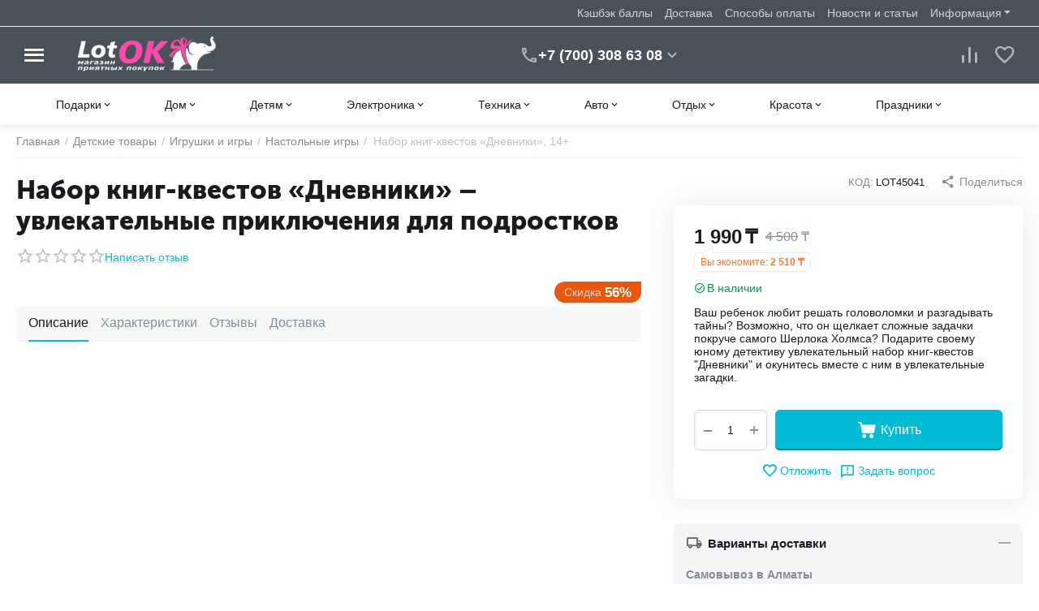

--- FILE ---
content_type: text/html; charset=utf-8
request_url: https://lotok.kz/detskie/igrushki-i-igry/nastolnye-igry/nabor-knig-kvestov-dnevniki-14/
body_size: 369813
content:
<!DOCTYPE html>
<html 
class="
sticky-top-panel "    lang="ru"
    dir="ltr"
    class=" "
>
<head>
<title>Купить набор книг-квестов «Дневники» в Алматы, доставка по Казахстану</title>
<meta name="cmsmagazine" content="64ec6fc6c6e8c65cbc71d1d505ce90f6" />
<meta name="cmsmagazine" content="895b73496fde88f9b6b78ec628663194" />


<base href="https://lotok.kz/" />
<meta http-equiv="Content-Type" content="text/html; charset=utf-8" data-ca-mode="" />
<meta name="viewport" content="width=device-width, initial-scale=1, user-scalable=no, viewport-fit=cover" />
<meta name="description" content="Купите набор книг-квестов «Дневники» в Алматы с доставкой по всему Казахстану. Три увлекательные книги с загадками и головоломками помогут вашему подростку развить логику и внимание. Заказывайте сейчас!" />

    <meta name="keywords" content="книга-квест, набор книг-квестов, дневники, купить в Алматы, доставка по Казахстану, загадки для подростков, головоломки, книги с шифрами, детективные задания, пиратские приключения, развивающие книги, купить в Алматы, доставка по Казахстану." />

<meta name="format-detection" content="telephone=no">

            <link rel="canonical" href="https://lotok.kz/detskie/igrushki-i-igry/nastolnye-igry/nabor-knig-kvestov-dnevniki-14/" />    
                        

<meta property="og:type" content="website" />
<meta property="og:locale" content="ru_RU" />
<meta property="og:title" content="Купить набор книг-квестов «Дневники» в Алматы, доставка по Казахстану" />
<meta property="og:description" content="Купите набор книг-квестов «Дневники» в Алматы с доставкой по всему Казахстану. Три увлекательные книги с загадками и головоломками помогут вашему подростку развить логику и внимание. Заказывайте сейчас!" />
<meta property="og:url" content="https://lotok.kz/detskie/igrushki-i-igry/nastolnye-igry/nabor-knig-kvestov-dnevniki-14/" />
    <meta property="og:image" content="https://lotok.kz/images/ab__webp/detailed/13/700-nw_ayoq-ls_jpg.webp" />

<meta name="cmsmagazine" content="b55b3ce6a6b9c4d16194dc6efd5e2613" /><link rel="icon" type="image/png" sizes="120x120" href="/favicon-120x120.png">
<link rel="apple-touch-icon" sizes="180x180" href="/apple-touch-icon.png">
<link rel="icon" type="image/png" sizes="32x32" href="/favicon-32x32.png">
<link rel="icon" type="image/png" sizes="16x16" href="/favicon-16x16.png">
<link rel="manifest" href="/site.webmanifest">
<link rel="mask-icon" href="/safari-pinned-tab.svg" color="#65327d">
<meta name="msapplication-TileColor" content="#ffffff">
<meta name="theme-color" content="#ffffff">
    <link href="https://lotok.kz/images/logos/11/favicon_tutq-jj.ico" rel="shortcut icon" type="image/vnd.microsoft.icon" />

<link rel="preload" crossorigin="anonymous" as="font" href="https://lotok.kz/design/themes/abt__unitheme2/media/custom_fonts/MuseoSansBlack.woff?1766221788" type="font/woff" />
<link type="text/css" rel="stylesheet" href="https://lotok.kz/var/cache/misc/assets/design/themes/abt__unitheme2/css/standalone.e21cb39037757f1a0039bc59a2ca211c.css?1766221773" /><script data-no-defer>
    window.lazySizesConfig =  {
        loadMode: 2,
        hFac: 0.42857142857143,
        expand: 350,
        expFactor: 1,
        preloadAfterLoad: false
    };
    document.addEventListener('lazybeforeunveil', function(e){
        let element = e.target;
        var bg = element.getAttribute('data-background-url');
        if(bg){
            var bgImg = $(new Image());
            bgImg.attr('src', bg);
            bgImg.on('load', function () {
                $(element).css({
                    'background-image': "url('" + bg + "')"
                }).removeAttr('data-background-url')
            });
        }
    });
</script>
    
    <script type="text/javascript" data-no-defer>
        var tracking_code = 'GTM-M9PFDVT';
        var data_layer = 'dataLayer';
        
        (function(w,d,s,l,i){w[l]=w[l]||[];w[l].push({'gtm.start':
        new Date().getTime(),event:'gtm.js'});var f=d.getElementsByTagName(s)[0],
        j=d.createElement(s),dl=l!='dataLayer'?'&l='+l:'';j.async=true;j.src=
        'https://www.googletagmanager.com/gtm.js?id='+i+dl;f.parentNode.insertBefore(j,f);
        })(window,document,'script', data_layer, tracking_code);
        
    </script>
    

    
            <link rel="preload" href="https://lotok.kz/design/themes/abt__unitheme2/media/custom_fonts/MuseoSansBlack.woff?1766221806" as="font" type="font/woff" crossorigin="anonymous">
            <link rel="preload" href="https://lotok.kz/design/themes/abt__unitheme2/media/custom_fonts/MuseoSansBlack.woff?1766221806" as="font" type="font/woff" crossorigin="anonymous">
            <link rel="preload" href="https://lotok.kz/design/themes/abt__unitheme2/media/custom_fonts/uni2-icons.woff?1766221806" as="font" type="font/woff" crossorigin="anonymous">
            <link rel="preload" href="https://lotok.kz/design/themes/responsive/css/addons/ab__scroll_to_top/fonts/abscroll.woff?1766221806" as="font" type="font/woff" crossorigin="anonymous">
            <link rel="preload" href="https://lotok.kz/design/themes/responsive/media/fonts/glyphs.woff?1766221806" as="font" type="font/woff" crossorigin="anonymous">
    <link rel="preload" href="https://lotok.kz/images/ab__webp/logos/11/lotOK_logo_547_140_png.webp" as="image">
<link rel="preload" href="https://lotok.kz/images/ab__webp/logos/11/lotOK_logo_547_140_png.webp" as="image">
<link rel="preload" href="https://lotok.kz/images/ab__webp/thumbnails/400/350/detailed/13/700-nw_ayoq-ls_jpg.webp" as="image">
</head>

<body>
        <!-- Google Tag Manager (noscript) -->
    <noscript><iframe src="https://www.googletagmanager.com/ns.html?id=GTM-M9PFDVT"
    height="0" width="0" style="display:none;visibility:hidden"></iframe></noscript>
    <!-- End Google Tag Manager (noscript) -->
    <!-- Facebook Pixel Code -->
    <script data-no-defer>
        
        !function(f,b,e,v,n,t,s){if(f.fbq)return;n=f.fbq=function(){n.callMethod?
                n.callMethod.apply(n,arguments):n.queue.push(arguments)};if(!f._fbq)f._fbq=n;
                n.push=n;n.loaded=!0;n.version='2.0';n.queue=[];t=b.createElement(e);t.async=!0;
                t.src=v;s=b.getElementsByTagName(e)[0];s.parentNode.insertBefore(t,s)}(window,
            document,'script','https://connect.facebook.net/en_US/fbevents.js');
        
        fbq('init', '1002871484829177');
        fbq('track', 'PageView');

                    fbq('track', 'ViewContent', {"content_name":"\u041d\u0430\u0431\u043e\u0440 \u043a\u043d\u0438\u0433-\u043a\u0432\u0435\u0441\u0442\u043e\u0432 \u00ab\u0414\u043d\u0435\u0432\u043d\u0438\u043a\u0438\u00bb, 14+","content_ids":[3736],"content_type":"product","currency":"KZT","value":"1990.00000000"});
                </script>
    <!-- End Facebook Pixel Code -->
    <noscript>
        <img height="1" width="1" style="display:none" src="https://www.facebook.com/tr?id=1002871484829177&ev=PageView&noscript=1" />
    </noscript>
<!-- Google Code for Remarketing Tag --><script data-no-defer async src="https://www.googletagmanager.com/gtag/js?id=AW-1056273817"></script><script data-no-defer>window.dataLayer = window.dataLayer || [];function gtag() { dataLayer.push(arguments); }gtag('js', new Date());gtag('config', 'AW-1056273817');var event_name = '';var params = { };event_name = 'view_item';params = {ecomm_pagetype: 'product',ecomm_prodid: 3736,ecomm_totalvalue: 1990.00000000,ecomm_category: 'Настольные игры',};
gtag('event', event_name, params);</script>        
        <div class="ty-tygh  " data-ca-element="mainContainer" id="tygh_container">

        <div id="ajax_overlay" class="ty-ajax-overlay"></div>
<div id="ajax_loading_box" class="ty-ajax-loading-box"></div>
        <div class="cm-notification-container notification-container">
</div>
        <div class="ty-helper-container "
                    id="tygh_main_container">
            <input type="hidden" id="j-vk_price_list_id" value="" />
<div id="vk_api_transport"></div>                                 
<div class="tygh-top-panel clearfix">
                <div class="container-fluid  top-grid">
                                                
                                        
                <div class="container-fluid-row">
<div class="row-fluid ">        <div class="span16 top-links-grid " >
                    <div class="top-quick-links hidden-phone ty-float-right">
                    

        <div class="ty-text-links-wrapper">
        <span id="sw_text_links_2898" class="ty-text-links-btn cm-combination visible-phone">
            <span
        class="ty-icon ty-icon-short-list"
                                    ></span>

            <span
        class="ty-icon ty-icon-down-micro ty-text-links-btn__arrow"
                                    ></span>

        </span>
    
        <ul id="text_links_2898" class="ty-text-links  cm-popup-box ty-text-links_show_inline"><li class="ty-text-links__item ty-level-0  ty-text-links__item--inline"><a class="ty-text-links__a ty-text-links__a--level-0  ty-text-links__a--inline" href="/cashback/">Кэшбэк баллы</a></li><li class="ty-text-links__item ty-level-0  ty-text-links__item--inline"><a class="ty-text-links__a ty-text-links__a--level-0  ty-text-links__a--inline" href="/dostavka/">Доставка</a></li><li class="ty-text-links__item ty-level-0  ty-text-links__item--inline"><a class="ty-text-links__a ty-text-links__a--level-0  ty-text-links__a--inline" href="/oplata/">Способы оплаты</a></li><li class="ty-text-links__item ty-level-0  ty-text-links__item--inline ty-quick-menu-item__gift"><a class="ty-text-links__a ty-text-links__a--level-0  ty-text-links__a--inline" href="/blog/">Новости и статьи</a></li><li class="ty-text-links__item ty-level-0  ty-text-links__subitems ty-text-links__item--inline ty-quick-menu-item__place-order"><a class="ty-text-links__a ty-text-links__a--level-0  ty-text-links__a--subitems ty-text-links__a--inline">Информация</a>    

    
        <ul  class="ty-text-links "><li class="ty-text-links__item ty-level-1  ty-text-links__item--submenu ty-quick-menu__contacts"><a class="ty-text-links__a ty-text-links__a--level-1  ty-text-links__a--submenu" href="https://lotok.kz/kontakty/">Контакты</a></li><li class="ty-text-links__item ty-level-1  ty-text-links__item--submenu"><a class="ty-text-links__a ty-text-links__a--level-1  ty-text-links__a--submenu" href="https://lotok.kz/samovyivoz/">Пункт самовывоза</a></li><li class="ty-text-links__item ty-level-1  ty-text-links__item--submenu"><a class="ty-text-links__a ty-text-links__a--level-1  ty-text-links__a--submenu" href="/vozvrat/">Обмен и возврат</a></li><li class="ty-text-links__item ty-level-1  ty-text-links__item--submenu"><a class="ty-text-links__a ty-text-links__a--level-1  ty-text-links__a--submenu" href="/instruction/">Как покупать</a></li></ul>

    </li></ul>

        </div>
    
                    </div>
            </div>
</div>
    </div>    
        </div>
    

</div>

<div class="tygh-header clearfix">
                <div class="container-fluid  header-grid light-header v2">
                                                
                <div class="container-fluid-row">
<div class="row-fluid ">        <div class="span16 top-menu-grid " >
                    <div class="row-fluid ">        <div class="span4 top-logo " >
                    <div id="sw_dropdown_211" class="ut2-sp-n cm-combination cm-abt--ut2-toggle-scroll  cm-external-triggered"><i class="ut2-icon-outline-menu"></i></div><div id="dropdown_211" class="ut2-sw-b hidden cm-external-click" data-ca-external-click-id="sw_dropdown_211"></div><div class="ut2-sw-w"><div class="ut2-scroll"><div class="ut2-sw"><div class="ut2-sp-f cm-combination cm-abt--ut2-toggle-scroll" id="off_dropdown_211" style="display:none;"><i class="ut2-icon-baseline-close"></i></div><div class="ut2-rb"><div class="ty-logo-container">
    
            <a href="https://lotok.kz/" title="Интернет магазин lotok.kz">
        
    




        
                            
        
        <img class="ty-pict  ty-logo-container__image   cm-image" width="547" height="140" alt="Интернет магазин lotok.kz" title="Интернет магазин lotok.kz" id="det_img_2216391388" src="https://lotok.kz/images/ab__webp/logos/11/lotOK_logo_547_140_png.webp" />

    
            </a>
    </div></div><div class="ut2-rb account-info"></div><nav class="ut2-fm "><div class="ut2-fmbtm hidden">Назад к главному</div><div class="ut2-fmw"><div class="ut2-lfl ty-menu-item__products">


                    
                    
                    
            

            
    
    <img class="ty-pict  ut2-lfl-icon lazyload   cm-image" alt="" title="" src="[data-uri]" width="64" height="64" data-src="https://lotok.kz/images/ab__webp/abt__ut2/menu-with-icon/13/10_hd61-9l_png.webp" />

<p><a href="https://lotok.kz/podarki/"><span>Подарки</span><br><em>Оригинальные подарки</em></a></p><i></i><div class="ut2-slw"><div class="ut2-lsl ut2-lsl__more"><p><a href="javascript:void(0)"><span class="img">


                    
                    
                    
            

            
    
    <img class="ty-pict  ut2-lfl-icon lazyload   cm-image" alt="" title="" src="[data-uri]" width="200" height="150" data-src="https://lotok.kz/images/ab__webp/abt__ut2/menu-with-icon/16/ukrasheniya_icon_png.webp" />

</span>Украшения и аксессуары</a></p><div class="ut2-tlw"><span class="ut2-lsl__more-link" onClick="$(this).parent().find('a').removeClass('hidden');$(this).addClass('hidden');"><span>Еще</span></span><a href="https://lotok.kz/podarki/ukrasheniya-i-aksessuary/umnye-chasy-i-braslety-ru/" class="">Умные часы и браслеты</a><a href="https://lotok.kz/podarki/ukrasheniya-i-aksessuary/bizhuteriya/" class="">Бижутерия</a><a href="https://lotok.kz/podarki/ukrasheniya-i-aksessuary/perchatki/" class="">Перчатки</a><a href="https://lotok.kz/podarki/ukrasheniya-i-aksessuary/koshelki/" class="">Кошельки</a><a href="https://lotok.kz/podarki/ukrasheniya-i-aksessuary/sumki/" class="">Сумки</a><a href="https://lotok.kz/podarki/ukrasheniya-i-aksessuary/shkatulki/" class=" hidden">Шкатулки</a><a href="https://lotok.kz/podarki/ukrasheniya-i-aksessuary/breloki-i-klyuchnicy/" class=" hidden">Брелоки и ключницы</a><a href="https://lotok.kz/podarki/ukrasheniya-i-aksessuary/naruchnye-chasy/" class=" hidden">Наручные часы</a><a href="https://lotok.kz/podarki/ukrasheniya-i-aksessuary/zonty/" class=" hidden">Зонты</a><a href="https://lotok.kz/podarki/ukrasheniya-i-aksessuary/flyagi/" class=" hidden">Фляжки</a><a href="https://lotok.kz/podarki/ukrasheniya-i-aksessuary/sumki-i-chemodany/" class=" hidden">Сумки и чемоданы </a></div></div><div class="ut2-lsl ut2-lsl__more"><p><a href="javascript:void(0)"><span class="img">


                    
                    
                    
            

            
    
    <img class="ty-pict  ut2-lfl-icon lazyload   cm-image" alt="" title="" src="[data-uri]" width="200" height="150" data-src="https://lotok.kz/images/ab__webp/abt__ut2/menu-with-icon/16/suveniry_icon_png.webp" />

</span>Сувениры</a></p><div class="ut2-tlw"><span class="ut2-lsl__more-link" onClick="$(this).parent().find('a').removeClass('hidden');$(this).addClass('hidden');"><span>Еще</span></span><a href="https://lotok.kz/podarki/suveniry/biznes-suveniry/" class="">Бизнес-сувениры</a><a href="https://lotok.kz/podarki/suveniry/reklamnye-suveniry/" class="">Рекламные сувениры</a><a href="https://lotok.kz/podarki/suveniry/nozhi/" class="">Ножи</a><a href="https://lotok.kz/podarki/suveniry/zazhigalki/" class="">Зажигалки</a><a href="https://lotok.kz/podarki/suveniry/nastolnye-nabory/" class="">Настольные наборы</a><a href="https://lotok.kz/podarki/suveniry/prochie-suveniry/" class=" hidden">Прочие сувениры</a></div></div><div class="ut2-lsl ut2-lsl__more"><p><a href="javascript:void(0)"><span class="img">


                    
                    
                    
            

            
    
    <img class="ty-pict  ut2-lfl-icon lazyload   cm-image" alt="" title="" src="[data-uri]" width="200" height="150" data-src="https://lotok.kz/images/ab__webp/abt__ut2/menu-with-icon/16/dom-i-interer_icon_png.webp" />

</span>Дом и интерьер</a></p><div class="ut2-tlw"><span class="ut2-lsl__more-link" onClick="$(this).parent().find('a').removeClass('hidden');$(this).addClass('hidden');"><span>Еще</span></span><a href="https://lotok.kz/podarki/dom-i-interer/chasy/" class="">Часы</a><a href="https://lotok.kz/podarki/dom-i-interer/zerkala/" class="">Зеркала</a><a href="https://lotok.kz/podarki/dom-i-interer/statuetki-i-figurki/" class="">Статуэтки и фигурки</a><a href="https://lotok.kz/podarki/dom-i-interer/nastennye-klyuchnicy-i-shkafchiki/" class="">Настенные ключницы и шкафчики</a><a href="https://lotok.kz/podarki/dom-i-interer/dekorativnaya-posuda/" class="">Декоративная посуда</a><a href="https://lotok.kz/podarki/dom-i-interer/kartiny-postery-panno/" class=" hidden">Картины, постеры, панно</a><a href="https://lotok.kz/podarki/dom-i-interer/fotoalbomy-i-ramki/" class=" hidden">Фотоальбомы и рамки</a><a href="https://lotok.kz/podarki/dom-i-interer/vazy-ru/" class=" hidden">Вазы</a><a href="https://lotok.kz/podarki/dom-i-interer/interernye-nakleyki-ru/" class=" hidden">Интерьерные наклейки</a><a href="https://lotok.kz/podarki/dom-i-interer/dekorativnye-svechi-podsvechniki/" class=" hidden">Декоративные свечи, подсвечники</a><a href="https://lotok.kz/podarki/dom-i-interer/kalendari/" class=" hidden">Календари</a></div></div><div class="ut2-lsl ut2-lsl__more"><p><a href="javascript:void(0)"><span class="img">


                    
                    
                    
            

            
    
    <img class="ty-pict  ut2-lfl-icon lazyload   cm-image" alt="" title="" src="[data-uri]" width="200" height="150" data-src="https://lotok.kz/images/ab__webp/abt__ut2/menu-with-icon/16/igry_icon_png.webp" />

</span>Игры</a></p><div class="ut2-tlw"><span class="ut2-lsl__more-link" onClick="$(this).parent().find('a').removeClass('hidden');$(this).addClass('hidden');"><span>Еще</span></span><a href="https://lotok.kz/podarki/igry/gadaniya-i-predskazaniya/" class="">Гадания и предсказания</a><a href="https://lotok.kz/podarki/igry/shahmaty-shashki-nardy/" class="">Шахматы, шашки, нарды</a><a href="https://lotok.kz/podarki/igry/kartochnye-igry/" class="">Карточные игры</a><a href="https://lotok.kz/podarki/igry/poker/" class="">Наборы для покера</a><a href="https://lotok.kz/podarki/igry/domino-i-loto/" class="">Домино и лото</a><a href="https://lotok.kz/podarki/igry/18/" class=" hidden">18+</a></div></div><div class="ut2-lsl"><p><a href="javascript:void(0)"><span class="img">


                    
                    
                    
            

            
    
    <img class="ty-pict  ut2-lfl-icon lazyload   cm-image" alt="" title="" src="[data-uri]" width="200" height="150" data-src="https://lotok.kz/images/ab__webp/abt__ut2/menu-with-icon/16/biznes-suveniry_icon_png.webp" />

</span>Бизнес-сувениры</a></p><div class="ut2-tlw"><a href="https://lotok.kz/podarki/biznes-suveniry/novogodnie-tovary/" class="">Новогодние товары</a></div></div><div class="ut2-lsl"><p><a href="javascript:void(0)"><span class="img">


                    
                    
                    
            

            
    
    <img class="ty-pict  ut2-lfl-icon lazyload   cm-image" alt="" title="" src="[data-uri]" width="200" height="150" data-src="https://lotok.kz/images/ab__webp/abt__ut2/menu-with-icon/16/podarochnye-nabory_icon_png.webp" />

</span>Подарочные наборы</a></p></div><div class="ut2-lsl"><p><a href="javascript:void(0)"><span class="img">


                    
                    
                    
            

            
    
    <img class="ty-pict  ut2-lfl-icon lazyload   cm-image" alt="" title="" src="[data-uri]" width="200" height="150" data-src="https://lotok.kz/images/ab__webp/abt__ut2/menu-with-icon/16/dlya-nee_icon_png.webp" />

</span>Для Неё</a></p></div><div class="ut2-lsl"><p><a href="javascript:void(0)"><span class="img">


                    
                    
                    
            

            
    
    <img class="ty-pict  ut2-lfl-icon lazyload   cm-image" alt="" title="" src="[data-uri]" width="200" height="150" data-src="https://lotok.kz/images/ab__webp/abt__ut2/menu-with-icon/16/dlya-nego_icon_png.webp" />

</span>Для Него</a></p></div></div></div><div class="ut2-lfl ty-menu-item__products">


                    
                    
                    
            

            
    
    <img class="ty-pict  ut2-lfl-icon lazyload   cm-image" alt="" title="" src="[data-uri]" width="64" height="64" data-src="https://lotok.kz/images/ab__webp/abt__ut2/menu-with-icon/13/5_o8rl-n2_png.webp" />

<p><a href="https://lotok.kz/domisad/"><span>Дом</span><br><em>Всё для дома</em></a></p><i></i><div class="ut2-slw"><div class="ut2-lsl ut2-lsl__more"><p><a href="https://lotok.kz/domisad/posuda-i-kuhonnye-prinadlezhnosti/">Посуда и кухонные принадлежности</a></p><div class="ut2-tlw"><span class="ut2-lsl__more-link" onClick="$(this).parent().find('a').removeClass('hidden');$(this).addClass('hidden');"><span>Еще</span></span><a href="https://lotok.kz/domisad/posuda-i-kuhonnye-prinadlezhnosti/prigotovlenie-pischi/" class="">Приготовление пищи</a><a href="https://lotok.kz/domisad/posuda-i-kuhonnye-prinadlezhnosti/servirovka-stola/" class="">Сервировка стола</a><a href="https://lotok.kz/domisad/posuda-i-kuhonnye-prinadlezhnosti/prigotovlenie-napitkov/" class="">Приготовление напитков</a><a href="https://lotok.kz/domisad/posuda-i-kuhonnye-prinadlezhnosti/kuhonnye-aksessuary/" class="">Кухонные аксессуары</a><a href="https://lotok.kz/domisad/posuda-i-kuhonnye-prinadlezhnosti/hranenie-produktov/" class="">Хранение продуктов</a><a href="https://lotok.kz/domisad/posuda-i-kuhonnye-prinadlezhnosti/termosy-i-termokruzhki/" class=" hidden">Термосы и термокружки</a><a href="https://lotok.kz/domisad/posuda-i-kuhonnye-prinadlezhnosti/odnorazovaya-posuda/" class=" hidden">Одноразовая посуда</a></div></div><div class="ut2-lsl ut2-lsl__more"><p><a href="https://lotok.kz/domisad/dacha-sad-i-ogorod/">Дом / сад и огород</a></p><div class="ut2-tlw"><span class="ut2-lsl__more-link" onClick="$(this).parent().find('a').removeClass('hidden');$(this).addClass('hidden');"><span>Еще</span></span><a href="https://lotok.kz/domisad/dacha-sad-i-ogorod/inventar/" class="">Инвентарь / инструменты</a><a href="https://lotok.kz/domisad/dacha-sad-i-ogorod/otdyh-i-piknik/" class="">Отдых и пикник</a><a href="https://lotok.kz/domisad/dacha-sad-i-ogorod/basseyny-i-aksessuary/" class="">Бассейны и аксессуары</a><a href="https://lotok.kz/domisad/dacha-sad-i-ogorod/sauny-i-bani/" class="">Сауны и бани</a><a href="https://lotok.kz/domisad/dacha-sad-i-ogorod/sad-dekor/" class="">Садовая мебель, декор</a><a href="https://lotok.kz/domisad/dacha-sad-i-ogorod/vrediteli/" class=" hidden">Средства против вредителей</a><a href="https://lotok.kz/domisad/dacha-sad-i-ogorod/aksessuary-dlya-poliva/" class=" hidden">Аксессуары для полива</a></div></div><div class="ut2-lsl ut2-lsl__more"><p><a href="https://lotok.kz/domisad/hoztovary/">Хозяйственные товары</a></p><div class="ut2-tlw"><span class="ut2-lsl__more-link" onClick="$(this).parent().find('a').removeClass('hidden');$(this).addClass('hidden');"><span>Еще</span></span><a href="https://lotok.kz/domisad/hoztovary/inventar-dlya-uborki/" class="">Инвентарь для уборки</a><a href="https://lotok.kz/domisad/hoztovary/tovary-dlya-uhoda-za-odezhdoy-i-belem/" class="">Уход за одеждой и бельем</a><a href="https://lotok.kz/domisad/hoztovary/hranenie-veschey/" class="">Хранение вещей</a><a href="https://lotok.kz/domisad/hoztovary/aksessuary-dlya-vannoy-i-tualeta/" class="">Для ванной и туалета</a><a href="https://lotok.kz/domisad/hoztovary/hozyaystvennye-sumki-telezhki/" class="">Хозяйственные сумки-тележки</a><a href="https://lotok.kz/domisad/hoztovary/bezmeny/" class=" hidden">Безмены</a></div></div><div class="ut2-lsl ut2-lsl__more"><p><a href="https://lotok.kz/domisad/osveschenie/">Освещение</a></p><div class="ut2-tlw"><span class="ut2-lsl__more-link" onClick="$(this).parent().find('a').removeClass('hidden');$(this).addClass('hidden');"><span>Еще</span></span><a href="https://lotok.kz/domisad/osveschenie/nastenno-potolochnye-svetilniki/" class="">Настенные и потолочные</a><a href="https://lotok.kz/domisad/osveschenie/nastolnye-lampy/" class="">Настольные лампы</a><a href="https://lotok.kz/domisad/osveschenie/bra/" class="">Бра</a><a href="https://lotok.kz/domisad/osveschenie/svetodiodnye-lenty/" class="">Светодиодные ленты</a><a href="https://lotok.kz/domisad/osveschenie/nochniki/" class="">Ночники</a><a href="https://lotok.kz/domisad/osveschenie/fonari/" class=" hidden">Фонари</a></div></div><div class="ut2-lsl ut2-lsl__more"><p><a href="https://lotok.kz/domisad/tekstil/">Текстиль</a></p><div class="ut2-tlw"><span class="ut2-lsl__more-link" onClick="$(this).parent().find('a').removeClass('hidden');$(this).addClass('hidden');"><span>Еще</span></span><a href="https://lotok.kz/domisad/tekstil/shtory-i-zhalyuzi/" class="">Шторы и жалюзи</a><a href="https://lotok.kz/domisad/tekstil/postelnoe-bele/" class="">Постельное белье</a><a href="https://lotok.kz/domisad/tekstil/pledy-i-pokryvala/" class="">Пледы и покрывала</a><a href="https://lotok.kz/domisad/tekstil/podushki/" class="">Подушки</a><a href="https://lotok.kz/domisad/tekstil/polotenca/" class="">Полотенца</a><a href="https://lotok.kz/domisad/tekstil/skaterti-i-salfetki/" class=" hidden">Скатерти и салфетки</a><a href="https://lotok.kz/domisad/tekstil/rukavicy-prihvatki-fartuki/" class=" hidden">Рукавицы, прихватки, фартуки</a><a href="https://lotok.kz/domisad/tekstil/tapochki/" class=" hidden">Тапочки</a></div></div><div class="ut2-lsl"><p><a href="https://lotok.kz/domisad/stroitelstvo-i-remont/">Строительство и ремонт</a></p><div class="ut2-tlw"><a href="https://lotok.kz/domisad/stroitelstvo-i-remont/instrumenty/" class="">Инструменты</a><a href="https://lotok.kz/domisad/stroitelstvo-i-remont/elektrika/" class="">Электрика</a><a href="https://lotok.kz/domisad/stroitelstvo-i-remont/otoplenie-i-ventilyaciya/" class="">Отопление и вентиляция</a></div></div><div class="ut2-lsl ut2-lsl__more"><p><a href="https://lotok.kz/domisad/ezoterika/">Эзотерика</a></p><div class="ut2-tlw"><span class="ut2-lsl__more-link" onClick="$(this).parent().find('a').removeClass('hidden');$(this).addClass('hidden');"><span>Еще</span></span><a href="https://lotok.kz/domisad/ezoterika/svechi/" class="">Свечи</a><a href="https://lotok.kz/domisad/ezoterika/taro/" class="">Таро</a><a href="https://lotok.kz/domisad/ezoterika/oberegi/" class="">Обереги</a><a href="https://lotok.kz/domisad/ezoterika/blagovoniya/" class="">Благовония</a><a href="https://lotok.kz/domisad/ezoterika/gadaniya-i-predskazaniya/" class="">Гадания и предсказания</a><a href="https://lotok.kz/domisad/ezoterika/statuetki/" class=" hidden">Статуэтки</a><a href="https://lotok.kz/domisad/ezoterika/muzyka-vetra/" class=" hidden">Музыка ветра</a></div></div><div class="ut2-lsl"><p><a href="https://lotok.kz/domisad/mebel/">Мебель</a></p><div class="ut2-tlw"><a href="https://lotok.kz/domisad/mebel/detskaya-mebel/" class="">Детская мебель</a><a href="https://lotok.kz/domisad/mebel/naduvnaya-pletenaya/" class="">Надувная, плетеная и прочая мебель</a><a href="https://lotok.kz/domisad/mebel/stellazhi-veshalki/" class="">Стеллажи, вешалки</a></div></div><div class="ut2-lsl"><p><a href="https://lotok.kz/domisad/zoo/">Все для животных</a></p></div></div></div><div class="ut2-lfl ty-menu-item__products">


                    
                    
                    
            

            
    
    <img class="ty-pict  ut2-lfl-icon lazyload   cm-image" alt="" title="" src="[data-uri]" width="64" height="64" data-src="https://lotok.kz/images/ab__webp/abt__ut2/menu-with-icon/13/7_yd6m-ln_png.webp" />

<p><a href="https://lotok.kz/detskie/"><span>Детям</span><br><em>Игры и развлечения</em></a></p><i></i><div class="ut2-slw"><div class="ut2-lsl"><p><a href="https://lotok.kz/detskie/hobbi-i-tvorchestvo-ru/">Хобби и творчество</a></p></div><div class="ut2-lsl ut2-lsl__more"><p><a href="https://lotok.kz/detskie/tovary-dlya-mam-i-malyshey/">Товары для мам и малышей</a></p><div class="ut2-tlw"><span class="ut2-lsl__more-link" onClick="$(this).parent().find('a').removeClass('hidden');$(this).addClass('hidden');"><span>Еще</span></span><a href="https://lotok.kz/detskie/tovary-dlya-mam-i-malyshey/tovary-dlya-mam/" class="">Товары для мам</a><a href="https://lotok.kz/detskie/tovary-dlya-mam-i-malyshey/detskaya-komnata/" class="">Детская комната</a><a href="https://lotok.kz/detskie/tovary-dlya-mam-i-malyshey/zdorove-i-uhod/" class="">Здоровье и уход</a><a href="https://lotok.kz/detskie/tovary-dlya-mam-i-malyshey/zaschita-i-bezopasnost/" class="">Защита и безопасность</a><a href="https://lotok.kz/detskie/tovary-dlya-mam-i-malyshey/igrushki-dlya-malyshey/" class="">Игрушки для малышей</a><a href="https://lotok.kz/detskie/tovary-dlya-mam-i-malyshey/tvorchestvo-dlya-samyh-malenkih/" class=" hidden">Творчество для самых маленьких</a></div></div><div class="ut2-lsl ut2-lsl__more"><p><a href="https://lotok.kz/detskie/igrushki-i-igry/">Игрушки и игры</a></p><div class="ut2-tlw"><span class="ut2-lsl__more-link" onClick="$(this).parent().find('a').removeClass('hidden');$(this).addClass('hidden');"><span>Еще</span></span><a href="https://lotok.kz/detskie/igrushki-i-igry/konstruktory/" class="">Конструкторы</a><a href="https://lotok.kz/detskie/igrushki-i-igry/nastolnye-igry/" class="">Настольные игры</a><a href="https://lotok.kz/detskie/igrushki-i-igry/dlya-devochek/" class="">Для девочек</a><a href="https://lotok.kz/detskie/igrushki-i-igry/rukodelie/" class="">Рукоделие</a><a href="https://lotok.kz/detskie/igrushki-i-igry/dlya-malchikov/" class="">Для мальчиков</a><a href="https://lotok.kz/detskie/igrushki-i-igry/razvitie-i-obuchenie/" class=" hidden">Развивающие и обучающие</a><a href="https://lotok.kz/detskie/igrushki-i-igry/derevyannye-igrushki/" class=" hidden">Деревянные игрушки</a><a href="https://lotok.kz/detskie/igrushki-i-igry/igry/" class=" hidden">Игры</a><a href="https://lotok.kz/detskie/igrushki-i-igry/kopilki/" class=" hidden">Копилки</a><a href="https://lotok.kz/detskie/igrushki-i-igry/myagkie-igrushki/" class=" hidden">Мягкие игрушки</a><a href="https://lotok.kz/detskie/igrushki-i-igry/hranenie-igrushek/" class=" hidden">Хранение игрушек</a></div></div><div class="ut2-lsl"><p><a href="https://lotok.kz/detskie/detskiy-sport/">Детский спорт</a></p><div class="ut2-tlw"><a href="https://lotok.kz/detskie/detskiy-sport/detskiy-transport/" class="">Детский транспорт</a><a href="https://lotok.kz/detskie/detskiy-sport/igrovaya-ploschadka/" class="">Игровая площадка</a></div></div><div class="ut2-lsl"><p><a href="https://lotok.kz/detskie/tovary-dlya-ucheby/">Товары для учебы</a></p><div class="ut2-tlw"><a href="https://lotok.kz/detskie/tovary-dlya-ucheby/ryukzaki-rancy-sumki/" class="">Рюкзаки, ранцы, сумки</a><a href="https://lotok.kz/detskie/tovary-dlya-ucheby/kancelyarskie-tovary/" class="">Канцелярские товары</a></div></div></div></div><div class="ut2-lfl ty-menu-item__products">


                    
                    
                    
            

            
    
    <img class="ty-pict  ut2-lfl-icon lazyload   cm-image" alt="" title="" src="[data-uri]" width="64" height="64" data-src="https://lotok.kz/images/ab__webp/abt__ut2/menu-with-icon/13/9_yki1-tk_png.webp" />

<p><a href="https://lotok.kz/elektron/"><span>Электроника</span><br><em>Полезная электроника</em></a></p><i></i><div class="ut2-slw"><div class="ut2-lsl"><p><a href="https://lotok.kz/elektron/telefony-ru/">Телефоны</a></p><div class="ut2-tlw"><a href="https://lotok.kz/elektron/telefony-ru/umnye-chasy-i-braslety/" class="">Умные часы и браслеты</a></div></div><div class="ut2-lsl ut2-lsl__more"><p><a href="https://lotok.kz/elektron/portativnaya-tehnika/">Портативная техника</a></p><div class="ut2-tlw"><span class="ut2-lsl__more-link" onClick="$(this).parent().find('a').removeClass('hidden');$(this).addClass('hidden');"><span>Еще</span></span><a href="https://lotok.kz/elektron/portativnaya-tehnika/dlya-doma/" class="">Телефонные аппараты для дома</a><a href="https://lotok.kz/elektron/portativnaya-tehnika/ochki-virtualnoy-realnosti/" class="">Очки виртуальной реальности</a><a href="https://lotok.kz/elektron/portativnaya-tehnika/umne-chasy-i-braslety/" class="">Умные часы и браслеты</a><a href="https://lotok.kz/elektron/portativnaya-tehnika/zaryadnye-ustroystva-kabeli-i-adaptery/" class="">Зарядные устройства, кабели и адаптеры</a><a href="https://lotok.kz/elektron/portativnaya-tehnika/planshety/" class="">Планшеты</a><a href="https://lotok.kz/elektron/portativnaya-tehnika/naushniki-i-bluetooth-garnitury-ru/" class=" hidden">Наушники и Bluetooth-гарнитуры</a><a href="https://lotok.kz/elektron/portativnaya-tehnika/cifrovye-pleery/" class=" hidden">Цифровые плееры</a><a href="https://lotok.kz/elektron/portativnaya-tehnika/elektronnye-knigi/" class=" hidden">Электронные книги</a><a href="https://lotok.kz/elektron/portativnaya-tehnika/radiopriemniki/" class=" hidden">Радиоприемники</a><a href="https://lotok.kz/elektron/portativnaya-tehnika/kalkulyatory/" class=" hidden">Калькуляторы</a></div></div><div class="ut2-lsl"><p><a href="https://lotok.kz/elektron/foto-i-videocam/">Фото- и видеокамеры</a></p><div class="ut2-tlw"><a href="https://lotok.kz/elektron/foto-i-videocam/actioncam/" class="">Экшен-камеры</a><a href="https://lotok.kz/elektron/foto-i-videocam/aksessuary-dlya-foto/" class="">Аксессуары для фото</a><a href="https://lotok.kz/elektron/foto-i-videocam/webcam/" class="">Веб-камеры</a><a href="https://lotok.kz/elektron/foto-i-videocam/videonyani/" class="">Видеоняни</a></div></div><div class="ut2-lsl"><p><a href="https://lotok.kz/elektron/audio-i-videotehnika/">Аудио- и видеотехника</a></p><div class="ut2-tlw"><a href="https://lotok.kz/elektron/audio-i-videotehnika/dvd-i-mp3-pleery/" class="">DVD и MP3 плееры</a><a href="https://lotok.kz/elektron/audio-i-videotehnika/podstavki-dlya-noutbukov/" class="">Подставки для ноутбуков</a><a href="https://lotok.kz/elektron/audio-i-videotehnika/kolonki-dinamiki/" class="">Колонки, динамики</a></div></div><div class="ut2-lsl"><p><a href="https://lotok.kz/elektron/opticheskie-pribory/">Оптические приборы</a></p><div class="ut2-tlw"><a href="https://lotok.kz/elektron/opticheskie-pribory/binokli/" class="">Бинокли</a><a href="https://lotok.kz/elektron/opticheskie-pribory/teleskopy/" class="">Телескопы</a><a href="https://lotok.kz/elektron/opticheskie-pribory/mikroskopy/" class="">Микроскопы</a><a href="https://lotok.kz/elektron/opticheskie-pribory/lupy/" class="">Лупы</a></div></div><div class="ut2-lsl"><p><a href="https://lotok.kz/elektron/igrovye-pristavki/">Игровые приставки</a></p><div class="ut2-tlw"><a href="https://lotok.kz/elektron/igrovye-pristavki/igrovye-pristavki/" class="">Игровые приставки</a><a href="https://lotok.kz/elektron/igrovye-pristavki/ruli-i-geympady/" class="">Рули и геймпады</a></div></div></div></div><div class="ut2-lfl ty-menu-item__products">


                    
                    
                    
            

            
    
    <img class="ty-pict  ut2-lfl-icon lazyload   cm-image" alt="" title="" src="[data-uri]" width="64" height="64" data-src="https://lotok.kz/images/ab__webp/abt__ut2/menu-with-icon/13/13_png.webp" />

<p><a href="https://lotok.kz/technika/"><span>Техника</span><br><em>Домашние помощники</em></a></p><i></i><div class="ut2-slw"><div class="ut2-lsl ut2-lsl__more"><p><a href="https://lotok.kz/technika/tehnika-dlya-doma/">Техника для дома</a></p><div class="ut2-tlw"><span class="ut2-lsl__more-link" onClick="$(this).parent().find('a').removeClass('hidden');$(this).addClass('hidden');"><span>Еще</span></span><a href="https://lotok.kz/technika/tehnika-dlya-doma/pylesosy/" class="">Пылесосы и электровеники</a><a href="https://lotok.kz/technika/tehnika-dlya-doma/shveynye-mashinki/" class="">Швейные машинки</a><a href="https://lotok.kz/technika/tehnika-dlya-doma/utyugi/" class="">Утюги</a><a href="https://lotok.kz/technika/tehnika-dlya-doma/paroochistiteli-i-otparivateli/" class="">Пароочистители и отпариватели</a><a href="https://lotok.kz/technika/tehnika-dlya-doma/gladilnye-sistemy/" class="">Гладильные системы</a><a href="https://lotok.kz/technika/tehnika-dlya-doma/gladilnye-doski/" class=" hidden">Гладильные доски</a><a href="https://lotok.kz/technika/tehnika-dlya-doma/sistemy-umnyy-dom/" class=" hidden">Системы Умный дом</a><a href="https://lotok.kz/technika/tehnika-dlya-doma/napvesy/" class=" hidden">Напольные весы</a></div></div><div class="ut2-lsl ut2-lsl__more"><p><a href="https://lotok.kz/technika/melkaya-tehnika-dlya-kuhni/">Мелкая техника для кухни</a></p><div class="ut2-tlw"><span class="ut2-lsl__more-link" onClick="$(this).parent().find('a').removeClass('hidden');$(this).addClass('hidden');"><span>Еще</span></span><a href="https://lotok.kz/technika/melkaya-tehnika-dlya-kuhni/prigotovlenie-napitkov/" class="">Приготовление напитков</a><a href="https://lotok.kz/technika/melkaya-tehnika-dlya-kuhni/izmelchenie-i-smeshivanie/" class="">Измельчение и смешивание</a><a href="https://lotok.kz/technika/melkaya-tehnika-dlya-kuhni/prigotovlenie-blyud/" class="">Приготовление блюд</a><a href="https://lotok.kz/technika/melkaya-tehnika-dlya-kuhni/kofevarki/" class="">Кофеварки</a><a href="https://lotok.kz/technika/melkaya-tehnika-dlya-kuhni/prochaya-tehnika/" class="">Прочая техника</a><a href="https://lotok.kz/technika/melkaya-tehnika-dlya-kuhni/nastolvesy/" class=" hidden">Настольные весы</a></div></div><div class="ut2-lsl"><p><a href="https://lotok.kz/technika/klimaticheskaya/">Климатическая техника</a></p><div class="ut2-tlw"><a href="https://lotok.kz/technika/klimaticheskaya/vodonagrevateli/" class="">Водонагреватели</a><a href="https://lotok.kz/technika/klimaticheskaya/ochistiteli-i-uvlazhniteli-vozduha/" class="">Очистители и увлажнители воздуха</a><a href="https://lotok.kz/technika/klimaticheskaya/ventilyatory/" class="">Вентиляторы</a><a href="https://lotok.kz/technika/klimaticheskaya/obogrevateli-i-teplovye-zavesy/" class="">Обогреватели и тепловые завесы</a><a href="https://lotok.kz/technika/klimaticheskaya/ionizatory/" class="">Ионизаторы</a></div></div></div></div><div class="ut2-lfl ">


                    
                    
                    
            

            
    
    <img class="ty-pict  ut2-lfl-icon lazyload   cm-image" alt="" title="" src="[data-uri]" width="64" height="64" data-src="https://lotok.kz/images/ab__webp/abt__ut2/menu-with-icon/13/12_png.webp" />

<p><a href="https://lotok.kz/auto/"><span>Авто</span><br><em>Всё для любимого автомобиля</em></a></p><i></i><div class="ut2-slw"><div class="ut2-lsl ut2-lsl__more"><p><a href="https://lotok.kz/auto/aksessuary/">Аксессуары и оборудование</a></p><div class="ut2-tlw"><span class="ut2-lsl__more-link" onClick="$(this).parent().find('a').removeClass('hidden');$(this).addClass('hidden');"><span>Еще</span></span><a href="https://lotok.kz/auto/aksessuary/nabor-avtomobilista/" class="">Необходимый набор автомобилиста</a><a href="https://lotok.kz/auto/aksessuary/holodilniki/" class="">Автомобильные холодильники</a><a href="https://lotok.kz/auto/aksessuary/detskie-avtokresla/" class="">Детские автокресла</a><a href="https://lotok.kz/auto/aksessuary/obustroystvo-salona/" class="">Обустройство салона</a><a href="https://lotok.kz/auto/aksessuary/obogrevateli-dvigatelya-i-salona/" class="">Обогреватели двигателя и салона</a><a href="https://lotok.kz/auto/aksessuary/instrumenty/" class=" hidden">Автомобильные инструменты</a><a href="https://lotok.kz/auto/aksessuary/avtomobilnye-kompressory/" class=" hidden">Автомобильные компрессоры</a><a href="https://lotok.kz/auto/aksessuary/domkraty/" class=" hidden">Домкраты</a><a href="https://lotok.kz/auto/aksessuary/manometry/" class=" hidden">Манометры</a><a href="https://lotok.kz/auto/aksessuary/nabory-instrumentov/" class=" hidden">Наборы инструментов</a><a href="https://lotok.kz/auto/aksessuary/nasosy-dlya-podkachki-shin/" class=" hidden">Насосы для подкачки шин</a></div></div><div class="ut2-lsl ut2-lsl__more"><p><a href="https://lotok.kz/auto/elektronika/">Авто электроника</a></p><div class="ut2-tlw"><span class="ut2-lsl__more-link" onClick="$(this).parent().find('a').removeClass('hidden');$(this).addClass('hidden');"><span>Еще</span></span><a href="https://lotok.kz/auto/elektronika/videoregistratory/" class="">Видеорегистраторы</a><a href="https://lotok.kz/auto/elektronika/radar-detektory/" class="">Радар-детекторы</a><a href="https://lotok.kz/auto/elektronika/parktroniki/" class="">Парктроники</a><a href="https://lotok.kz/auto/elektronika/alkotestery/" class="">Алкотестеры</a><a href="https://lotok.kz/auto/elektronika/zaryadki/" class="">Зарядные устройства для телефонов</a><a href="https://lotok.kz/auto/elektronika/avtomobilnye-invertory/" class=" hidden">Автомобильные инверторы</a><a href="https://lotok.kz/auto/elektronika/troiniki/" class=" hidden">Разветвители прикуривателя</a></div></div><div class="ut2-lsl"><p><a href="https://lotok.kz/auto/audio-video/">Аудио- и видеотехника</a></p><div class="ut2-tlw"><a href="https://lotok.kz/auto/audio-video/avtomagnitoly/" class="">Автомагнитолы</a><a href="https://lotok.kz/auto/audio-video/avtomobilnye-televizory/" class="">Автомобильные телевизоры</a><a href="https://lotok.kz/auto/audio-video/fm-transmittery/" class="">FM-трансмиттеры</a><a href="https://lotok.kz/auto/audio-video/videoregistratory/" class="">Видеорегистраторы</a><a href="https://lotok.kz/auto/audio-video/avtomobilnye-invertory/" class="">Автомобильные инверторы</a></div></div><div class="ut2-lsl"><p><a href="https://lotok.kz/auto/himiya-kosmetika/">Автохимия и автокосметика</a></p><div class="ut2-tlw"><a href="https://lotok.kz/auto/himiya-kosmetika/aromatizatory-salona/" class="">Ароматизаторы салона</a><a href="https://lotok.kz/auto/himiya-kosmetika/uhod-za-salonom/" class="">Уход за салоном</a></div></div><div class="ut2-lsl"><p><a href="https://lotok.kz/auto/signalki/">Противоугонные устройства</a></p><div class="ut2-tlw"><a href="https://lotok.kz/auto/signalki/avtosignalizacii/" class="">Автосигнализации</a></div></div></div></div><div class="ut2-lfl ty-menu-item__products">


                    
                    
                    
            

            
    
    <img class="ty-pict  ut2-lfl-icon lazyload   cm-image" alt="" title="" src="[data-uri]" width="64" height="64" data-src="https://lotok.kz/images/ab__webp/abt__ut2/menu-with-icon/13/6_lm9i-vk_png.webp" />

<p><a href="https://lotok.kz/sport/"><span>Отдых</span><br><em>Товары для всей семьи</em></a></p><i></i><div class="ut2-slw"><div class="ut2-lsl ut2-lsl__more"><p><a href="https://lotok.kz/sport/trenazhery-i-fitnes/">Тренажеры и фитнес</a></p><div class="ut2-tlw"><span class="ut2-lsl__more-link" onClick="$(this).parent().find('a').removeClass('hidden');$(this).addClass('hidden');"><span>Еще</span></span><a href="https://lotok.kz/sport/trenazhery-i-fitnes/trenazhery/" class="">Тренажеры</a><a href="https://lotok.kz/sport/trenazhery-i-fitnes/pulsometry-i-shagomery/" class="">Пульсометры и шагомеры</a><a href="https://lotok.kz/sport/trenazhery-i-fitnes/gimnastika-i-sportkompleksy/" class="">Гимнастические снаряды и спортивные комплексы</a><a href="https://lotok.kz/sport/trenazhery-i-fitnes/giri-shtangi-diski/" class="">Гири, штанги, диски</a><a href="https://lotok.kz/sport/trenazhery-i-fitnes/ryukzaki/" class="">Рюкзаки</a><a href="https://lotok.kz/sport/trenazhery-i-fitnes/sportivnye-sumki/" class=" hidden">Спортивные сумки</a><a href="https://lotok.kz/sport/trenazhery-i-fitnes/kovriki/" class=" hidden">Коврики</a><a href="https://lotok.kz/sport/trenazhery-i-fitnes/fitnes/" class=" hidden">Фитнес</a><a href="https://lotok.kz/sport/trenazhery-i-fitnes/korrektiruyuschee-bele/" class=" hidden">Корректирующее белье</a><a href="https://lotok.kz/sport/trenazhery-i-fitnes/sport-bottle/" class=" hidden">Шейкеры и бутылки для спортсменов</a></div></div><div class="ut2-lsl ut2-lsl__more"><p><a href="https://lotok.kz/sport/turizm/">Туризм и отдых на природе</a></p><div class="ut2-tlw"><span class="ut2-lsl__more-link" onClick="$(this).parent().find('a').removeClass('hidden');$(this).addClass('hidden');"><span>Еще</span></span><a href="https://lotok.kz/sport/turizm/palatki/" class="">Палатки</a><a href="https://lotok.kz/sport/turizm/spalnye-meshki/" class="">Спальные мешки</a><a href="https://lotok.kz/sport/turizm/sumki-holodilniki/" class="">Сумки-холодильники</a><a href="https://lotok.kz/sport/turizm/ryukzaki/" class="">Рюкзаки</a><a href="https://lotok.kz/sport/turizm/fonari/" class="">Фонари</a><a href="https://lotok.kz/sport/turizm/pohodnaya-mebel/" class=" hidden">Походная мебель</a><a href="https://lotok.kz/sport/turizm/aksessuary-dlya-palatok/" class=" hidden">Аксессуары для палаток</a><a href="https://lotok.kz/sport/turizm/kovriki/" class=" hidden">Коврики</a><a href="https://lotok.kz/sport/turizm/kompasy/" class=" hidden">Компасы</a><a href="https://lotok.kz/sport/turizm/naduvnye-lodki/" class=" hidden">Надувные лодки</a><a href="https://lotok.kz/sport/turizm/posuda/" class=" hidden">Туристическая посуда</a><a href="https://lotok.kz/sport/turizm/odnorazovaya-posuda/" class=" hidden">Одноразовая посуда</a><a href="https://lotok.kz/sport/turizm/termosy-i-termokruzhki/" class=" hidden">Термосы и термокружки</a><a href="https://lotok.kz/sport/turizm/knife/" class=" hidden">Ножи</a><a href="https://lotok.kz/sport/turizm/sredstva-ot-komarov-i-kleschey/" class=" hidden">Средства от комаров и клещей</a><a href="https://lotok.kz/sport/turizm/gazovye-gorelki/" class=" hidden">Газовые горелки</a></div></div><div class="ut2-lsl ut2-lsl__more"><p><a href="https://lotok.kz/sport/ohota-i-rybalka/">Охота и рыбалка</a></p><div class="ut2-tlw"><span class="ut2-lsl__more-link" onClick="$(this).parent().find('a').removeClass('hidden');$(this).addClass('hidden');"><span>Еще</span></span><a href="https://lotok.kz/sport/ohota-i-rybalka/udilischa/" class="">Удилища</a><a href="https://lotok.kz/sport/ohota-i-rybalka/rybolovnye-prinadlezhnosti/" class="">Рыболовные принадлежности</a><a href="https://lotok.kz/sport/ohota-i-rybalka/aksessuary/" class="">Аксессуары</a><a href="https://lotok.kz/sport/ohota-i-rybalka/palatki-dlya-rybalki/" class="">Палатки для рыбалки</a><a href="https://lotok.kz/sport/ohota-i-rybalka/podsumki/" class="">Подсумки</a><a href="https://lotok.kz/sport/ohota-i-rybalka/sumki-i-yaschiki/" class=" hidden">Сумки и ящики</a></div></div><div class="ut2-lsl ut2-lsl__more"><p><a href="https://lotok.kz/sport/igry/">Подвижные игры</a></p><div class="ut2-tlw"><span class="ut2-lsl__more-link" onClick="$(this).parent().find('a').removeClass('hidden');$(this).addClass('hidden');"><span>Еще</span></span><a href="https://lotok.kz/sport/igry/velosipedy/" class="">Велосипеды</a><a href="https://lotok.kz/sport/igry/nastolnyy-tennis/" class="">Настольный теннис</a><a href="https://lotok.kz/sport/igry/samokaty/" class="">Самокаты</a><a href="https://lotok.kz/sport/igry/beysbol/" class="">Бейсбол</a><a href="https://lotok.kz/sport/igry/rolikovye-konki/" class="">Роликовые коньки</a><a href="https://lotok.kz/sport/igry/aksessuary/" class=" hidden">Аксессуары </a><a href="https://lotok.kz/sport/igry/badminton/" class=" hidden">Бадминтон</a><a href="https://lotok.kz/sport/igry/darts/" class=" hidden">Дартс</a></div></div><div class="ut2-lsl"><p><a href="https://lotok.kz/sport/naduvnaya-produkciya/">Надувная продукция</a></p><div class="ut2-tlw"><a href="https://lotok.kz/sport/naduvnaya-produkciya/basseyny/" class="">Бассейны</a><a href="https://lotok.kz/sport/naduvnaya-produkciya/igrovye-centry/" class="">Игровые центры</a><a href="https://lotok.kz/sport/naduvnaya-produkciya/matrasy/" class="">Надувные матрасы</a><a href="https://lotok.kz/sport/naduvnaya-produkciya/krugi/" class="">Круги для плавания</a><a href="https://lotok.kz/sport/naduvnaya-produkciya/nad-igrushki/" class="">Надувные игрушки</a></div></div><div class="ut2-lsl"><p><a href="https://lotok.kz/sport/igry-dlya-vzroslyh/">Игры для взрослых</a></p></div></div></div><div class="ut2-lfl ty-menu-item__products">


                    
                    
                    
            

            
    
    <img class="ty-pict  ut2-lfl-icon lazyload   cm-image" alt="" title="" src="[data-uri]" width="64" height="64" data-src="https://lotok.kz/images/ab__webp/abt__ut2/menu-with-icon/13/4_1ev0-dx_png.webp" />

<p><a href="https://lotok.kz/krasota-i-zdorove/"><span>Красота</span><br><em>Уход и техника для красоты</em></a></p><i></i><div class="ut2-slw"><div class="ut2-lsl ut2-lsl__more"><p><a href="https://lotok.kz/krasota-i-zdorove/tehnika-dlya-krasoty/">Техника для красоты</a></p><div class="ut2-tlw"><span class="ut2-lsl__more-link" onClick="$(this).parent().find('a').removeClass('hidden');$(this).addClass('hidden');"><span>Еще</span></span><a href="https://lotok.kz/krasota-i-zdorove/tehnika-dlya-krasoty/feny-i-ukladka/" class="">Фены и укладка</a><a href="https://lotok.kz/krasota-i-zdorove/tehnika-dlya-krasoty/mashinki-dlya-strizhki/" class="">Машинки для стрижки</a><a href="https://lotok.kz/krasota-i-zdorove/tehnika-dlya-krasoty/elektrobritvy-muzhskie/" class="">Электробритвы мужские</a><a href="https://lotok.kz/krasota-i-zdorove/tehnika-dlya-krasoty/epilyatory-i-zhenskie-elektrobritvy/" class="">Эпиляторы и женские электробритвы</a><a href="https://lotok.kz/krasota-i-zdorove/tehnika-dlya-krasoty/uhod-za-polostyu-rta/" class="">Уход за полостью рта</a><a href="https://lotok.kz/krasota-i-zdorove/tehnika-dlya-krasoty/elektricheskie-schetki-dlya-lica/" class=" hidden">Электрические щетки для лица</a><a href="https://lotok.kz/krasota-i-zdorove/tehnika-dlya-krasoty/massazhery/" class=" hidden">Массажеры</a><a href="https://lotok.kz/krasota-i-zdorove/tehnika-dlya-krasoty/miostimulyatory/" class=" hidden">Миостимуляторы</a><a href="https://lotok.kz/krasota-i-zdorove/tehnika-dlya-krasoty/napolnye-vesy/" class=" hidden">Напольные весы</a><a href="https://lotok.kz/krasota-i-zdorove/tehnika-dlya-krasoty/pribory-dlya-uhoda-za-telom-i-licom/" class=" hidden">Приборы для ухода за телом и лицом</a></div></div><div class="ut2-lsl"><p><a href="https://lotok.kz/krasota-i-zdorove/kosmetika-i-uhod/">Косметика и уход</a></p><div class="ut2-tlw"><a href="https://lotok.kz/krasota-i-zdorove/kosmetika-i-uhod/dekorativnaya-kosmetika/" class="">Декоративная косметика</a><a href="https://lotok.kz/krasota-i-zdorove/kosmetika-i-uhod/dlya-muzhchin/" class="">Для мужчин</a><a href="https://lotok.kz/krasota-i-zdorove/kosmetika-i-uhod/dlya-zhenshin/" class="">Для женщин</a><a href="https://lotok.kz/krasota-i-zdorove/kosmetika-i-uhod/detyam/" class="">Детям</a></div></div><div class="ut2-lsl"><p><a href="https://lotok.kz/krasota-i-zdorove/dlya-vzroslyh/">Товары для взрослых</a></p></div></div></div><div class="ut2-lfl ty-menu-item__products">


                    
                    
                    
            

            
    
    <img class="ty-pict  ut2-lfl-icon lazyload   cm-image" alt="" title="" src="[data-uri]" width="64" height="64" data-src="https://lotok.kz/images/ab__webp/abt__ut2/menu-with-icon/13/8_qcm6-30_png.webp" />

<p><a href="https://lotok.kz/prazdniki/"><span>Праздники</span><br><em>Подарки на любые праздники</em></a></p><i></i><div class="ut2-slw"><div class="ut2-lsl ut2-lsl__more"><p><a href="https://lotok.kz/prazdniki/aksessuaryi/">Товары для праздника</a></p><div class="ut2-tlw"><span class="ut2-lsl__more-link" onClick="$(this).parent().find('a').removeClass('hidden');$(this).addClass('hidden');"><span>Еще</span></span><a href="https://lotok.kz/prazdniki/aksessuaryi/podarochnaya-upakovka/" class="">Подарочная упаковка</a><a href="https://lotok.kz/prazdniki/aksessuaryi/upakovka/" class="">Упаковка подарка</a><a href="https://lotok.kz/prazdniki/aksessuaryi/vozdushnye-shary/" class="">Воздушные шары</a><a href="https://lotok.kz/prazdniki/aksessuaryi/karnavalnye-kostyumy/" class="">Карнавальные костюмы</a><a href="https://lotok.kz/prazdniki/aksessuaryi/ukrasheniya-dlya-organizacii-prazdnikov/" class="">Украшения для организации праздников</a><a href="https://lotok.kz/prazdniki/aksessuaryi/otkrytki-konverty/" class=" hidden">Открытки конверты</a><a href="https://lotok.kz/prazdniki/aksessuaryi/nagrady/" class=" hidden">Награды и грамоты</a></div></div><div class="ut2-lsl"><p><a href="https://lotok.kz/prazdniki/new-god/">Новый год</a></p><div class="ut2-tlw"><a href="https://lotok.kz/prazdniki/new-god/novogodnie-eli/" class="">Новогодние ели</a><a href="https://lotok.kz/prazdniki/new-god/elochnye-ukrasheniya/" class="">Ёлочные украшения</a><a href="https://lotok.kz/prazdniki/new-god/girlyandy/" class="">Гирлянды</a><a href="https://lotok.kz/prazdniki/new-god/novogodniy-dekor/" class="">Новогодний декор</a><a href="https://lotok.kz/prazdniki/new-god/podarki/" class="">Новогодние подарки</a></div></div><div class="ut2-lsl"><p><a href="https://lotok.kz/prazdniki/14-fevralya/">14 Февраля</a></p></div><div class="ut2-lsl"><p><a href="https://lotok.kz/prazdniki/23-fevralya/">23 Февраля</a></p></div><div class="ut2-lsl"><p><a href="https://lotok.kz/prazdniki/8-marta/">8 Марта</a></p></div><div class="ut2-lsl"><p><a href="https://lotok.kz/prazdniki/7-maya/">7 мая</a></p></div><div class="ut2-lsl"><p><a href="https://lotok.kz/prazdniki/9-maya/">9 Мая</a></p></div><div class="ut2-lsl"><p><a href="https://lotok.kz/prazdniki/halloween/">Хеллоуин</a></p></div><div class="ut2-lsl"><p><a href="https://lotok.kz/prazdniki/shkola/">Школа</a></p></div></div></div></div></nav><div class="ut2-fm-delimiter"></div><div class="ut2-fm-delimiter"></div><div class="ut2-rb fill--gray"><div class="ty-wysiwyg-content"  data-ca-live-editor-object-id="3736" data-ca-live-editor-object-type="products"><div class="ut2-social-link-block"><div class="ty-mainbox-title">Мы в социальных сетях!</div>
<div class="ty-uppercase ty-social-link__title">Вступайте к нам в группу<br>и узнавайте первыми все акции и предложения!</div>

<div class="ut2-social-links">
    <a target="_blank" href="https://www.facebook.com/lotokkz"  title="Facebook"><i class="ut2-icon-facebook"></i></a>
    <a  target="_blank" href="https://vk.com/lotokkz"  title="VKonakte"><i class="ut2-icon-vk"></i></a>
    <a  target="_blank" href="https://wa.me/77003086308?text=%D0%94%D0%BE%D0%B1%D1%80%D1%8B%D0%B9%20%D0%B4%D0%B5%D0%BD%D1%8C!" title="WhatsApp"><i class="ut2-icon-whatsapp"></i></a>
    <a target="_blank" href="https://t.me/lotokkz/" title="Telegram"><i class="ut2-icon-telegram"></i></a>
    <a target="_blank" href="https://www.instagram.com/lotokkz/" title="Instagram"><i class="ut2-icon-instagram"></i></a>

</div>

</div></div></div><div class="ut2-rb fill--gray"><div class="ty-wysiwyg-content"  data-ca-live-editor-object-id="3736" data-ca-live-editor-object-type="products"><ul>
    <li>г. Алматы, ул.Мустай Карима 12А</li>
    <li><a target="_blank" href="https://wa.me/77003086308?text=Пишу Вам с сайта LotOK, есть вопросы... можете помочь?" title="WhatsApp LotOK">+7 (700) 308 63 08 (WhatsApp)</a></li>
    <li>Пн.-Пт. 9:30&nbsp;−&nbsp;18:30</li>
<li>Сб. 9:30&nbsp;−&nbsp;14:30</li>
   <li><a href="https://lotok.kz/kontakty/" class="ty-exception__links-a">Посмотреть на карте</a></li>
</ul></div></div></div></div></div><div class="top-logo ">
                <div class="ty-logo-container">
    
            <a href="https://lotok.kz/" title="Интернет магазин lotok.kz">
        
    




        
                            
        
        <img class="ty-pict  ty-logo-container__image   cm-image" width="547" height="140" alt="Интернет магазин lotok.kz" title="Интернет магазин lotok.kz" id="det_img_2216391388" src="https://lotok.kz/images/ab__webp/logos/11/lotOK_logo_547_140_png.webp" />

    
            </a>
    </div>

                    </div>
            </div>

                                        
            
        <div class="span9 top-search " >
                    <div class="ty-wysiwyg-content"  data-ca-live-editor-object-id="0" data-ca-live-editor-object-type=""><div class="ut2-pn ty-dropdown-box" id="ut2_pn_3743">
    <div id="sw_dropdown_3743" class="ut2-pn__wrap ut2-pn__row cm-combination">
        <div class="ut2-pn__icon">&nbsp;</div>
        <div class="ut2-pn__items">
            <a href="javascript:void(0);"><bdi>+7 (700) 308 63 08</bdi></a>
        </div>
        <div class="ut2-pn__expand_icon"><i class="ut2-icon-outline-expand_more"></i></div>
    </div>
    <div class="ut2-pn__contacts cm-popup-box ty-dropdown-box__content hidden" id="dropdown_3743" style="display:none;">
        <div  class="ut2-pn__items-full">
            <a href="javascript:void(0);" data-ca-external-click-id="sw_dropdown_3743" rel="nofollow" class="cm-external-click cm-combination ut2-btn-close hidden"><i class="ut2-icon-baseline-close"></i></a>
            <div class="ut2-pn__items">
                <p><a target="_blank" style="line-height: 24px; font-size: 21px;" href="https://wa.me/77003086308?text=Пишу Вам с сайта LotOK, есть вопросы... можете помочь?" title="WhatsApp LotOK.kz">WhatsApp <i class="ut2-icon-whatsapp"></i></a></p>
<p><a href="tel:+77003086308">+7 (700) 308 63 08</a>
<a href="tel:+77023086308">+7 (702) 308 63 08</a>
<a href="tel:+77763086308">+7 (776) 308 63 08</a>
<a href="tel:+77273466149">+7 (727) 346 61 49</a>                   
                </p>
                
                
             
                <hr>
<!-- Edit Social links -->
                <div class="ut2-social-links">
<a  target="_blank" href="https://wa.me/77003086308?text=%D0%94%D0%BE%D0%B1%D1%80%D1%8B%D0%B9%20%D0%B4%D0%B5%D0%BD%D1%8C!" title="WhatsApp"><i class="ut2-icon-whatsapp"></i></a>  
 <a target="_blank" href="https://t.me/lotokkz/" title="Telegram"><i class="ut2-icon-telegram"></i></a>
<a target="_blank" href="https://www.instagram.com/lotokkz/" title="Instagram"><i class="ut2-icon-instagram"></i></a>                  
<a target="_blank" href="https://www.facebook.com/lotokkz"  title="Facebook"><i class="ut2-icon-facebook"></i></a>
    <a  target="_blank" href="https://vk.com/lotokkz"  title="VKonakte"><i class="ut2-icon-vk"></i></a>
                </div>
<p>г. Алматы, ул.Мустай Карима, 12А <br> 
<small><b>Пн. - Пт.  9:30 - 19:30<br>
Сб.  10:00 - 18:00<br>
Вс.  10:00 - 14:00</b></small>
</p>
             </div>
                <!-- Edit Social links -->
                <!--<div class="ut2-social-links">
                    <a target="_blank" href="your_social_link"><i class="ut2-icon-facebook"></i></a>
                    <a target="_blank" href="your_social_link"><i class="ut2-icon-instagram"></i></a>
                    <a target="_blank" href="your_social_link"><i class="ut2-icon-youtube"></i></a>
                    <a target="_blank" href="your_social_link"><i class="ut2-icon-skype"></i></a>
                </div>

                                <p>
                    <small>Email</small>
                    <a href="mailto:poster@lotok.kz" style="font-weight:normal;font-size: inherit;">poster@lotok.kz</a>
                </p>
                
                                <p>
                    <small>Адрес</small>
                    <div>Казахстан, Алматы, ул.Мустай Карима 12А</div>
                </p>
                            </div>-->
        </div>
    </div>
</div>
</div>
            </div>

                                        
            
        <div class="span3 top-buttons top-button-cart " >
                    <div class="hidden-phone ">
                        <div class="ut2-top-compared-products" id="abt__ut2_compared_products">
        <a class="cm-tooltip ty-compare__a " href="https://lotok.kz/compare/" rel="nofollow" title="Просмотреть Список сравнения"><i class="ut2-icon-baseline-equalizer"></i></a>
        <!--abt__ut2_compared_products--></div>

    
    <div class="ut2-top-wishlist-count" id="abt__ut2_wishlist_count">
        <a class="cm-tooltip ty-wishlist__a " href="https://lotok.kz/wishlist/" rel="nofollow" title="Отложенные товары"><i class="ut2-icon-baseline-favorite-border"></i></a>
        <!--abt__ut2_wishlist_count--></div>

                    </div>
            </div>
</div>
            </div>
</div>
    </div>                                        
                <div class="container-fluid-row container-fluid-row-full-width second-header-grid top-menu-grid">
<div class="row-fluid ">        <div class="span16 " >
                    <div class="span16 r-h-menu " >
                    <div class="ut2-h__menu ut2-m-slider"><div class="ty-menu__wrapper"><a href="javascript:void(0);" onclick="$(this).next().toggleClass('view');$(this).toggleClass('open');" class="ty-menu__menu-btn m-button"><i class="ut2-icon-outline-menu"></i></a><ul class="ty-menu__items cm-responsive-menu"><li class="ty-menu__item cm-menu-item-responsive ty-menu-item__products" data-subitems-count="8" data-settings-cols="5"><a class="ty-menu__item-toggle visible-phone cm-responsive-menu-toggle"><i class="ut2-icon-outline-expand_more"></i></a><a href="https://lotok.kz/podarki/" class="ty-menu__item-link a-first-lvl childs"><span class="item-icon">


                    
                    
                    
            

            
    
    <img class="ty-pict  ut2-mwi-icon lazyload   cm-image" alt="" title="" src="[data-uri]" width="64" height="64" data-src="https://lotok.kz/images/ab__webp/abt__ut2/menu-with-icon/13/10_hd61-9l_png.webp" />

<bdi>Подарки</bdi>
	                        </span>
	                    </a>

                                                    
			                                                <div class="ty-menu__submenu" id="topmenu_287_2907_f4bfa7fc1f4c65e1887e42ea28269a7a">
			                                                                                                    <div class="ty-menu__submenu-items cm-responsive-menu-submenu  with-icon-items clearfix" style="min-height:488px">
            <div style="min-height:488px">
                

    
    <div class="ty-menu__submenu-col" style="width:20%">
                    <div class="second-lvl" data-elem-index="0">
                
                                <div class="ty-menu__submenu-item-header ut2-mwi-icon-wrap">
                    <a href="javascript:void(0)" class="ty-menu__submenu-link"><div class="ut2-mwi-icon">


                    
                    
                    
            

            
    
    <img class="ty-pict  ut2-mwi-icon lazyload   cm-image" alt="" title="" src="[data-uri]" width="200" height="150" data-src="https://lotok.kz/images/ab__webp/abt__ut2/menu-with-icon/16/ukrasheniya_icon_png.webp" />

</div>                        <bdi>Украшения и аксессуары</bdi>
                    </a>
                                    </div>
                                    <a class="ty-menu__item-toggle visible-phone cm-responsive-menu-toggle">
                        <i class="ut2-icon-outline-expand_more"></i>
                    </a>
                    <div class="ty-menu__submenu tree-level " >
                                                    <div class="ty-menu__submenu-list cm-responsive-menu-submenu" >
                                                                                                                                        <div class="ty-menu__submenu-item">
                                        <a href="https://lotok.kz/podarki/ukrasheniya-i-aksessuary/umnye-chasy-i-braslety-ru/" class="ty-menu__submenu-link">
                                                                                        <span>
                                            Умные часы и браслеты
                                                                                        </span>
                                        </a>
                                    </div>
                                                                                                        <div class="ty-menu__submenu-item">
                                        <a href="https://lotok.kz/podarki/ukrasheniya-i-aksessuary/bizhuteriya/" class="ty-menu__submenu-link">
                                                                                        <span>
                                            Бижутерия
                                                                                        </span>
                                        </a>
                                    </div>
                                                                                                        <div class="ty-menu__submenu-item">
                                        <a href="https://lotok.kz/podarki/ukrasheniya-i-aksessuary/perchatki/" class="ty-menu__submenu-link">
                                                                                        <span>
                                            Перчатки
                                                                                        </span>
                                        </a>
                                    </div>
                                                                                                        <div class="ty-menu__submenu-item">
                                        <a href="https://lotok.kz/podarki/ukrasheniya-i-aksessuary/koshelki/" class="ty-menu__submenu-link">
                                                                                        <span>
                                            Кошельки
                                                                                        </span>
                                        </a>
                                    </div>
                                                                                                        <div class="ty-menu__submenu-item">
                                        <a href="https://lotok.kz/podarki/ukrasheniya-i-aksessuary/sumki/" class="ty-menu__submenu-link">
                                                                                        <span>
                                            Сумки
                                                                                        </span>
                                        </a>
                                    </div>
                                                                                                        <div class="ty-menu__submenu-item">
                                        <a href="https://lotok.kz/podarki/ukrasheniya-i-aksessuary/shkatulki/" class="ty-menu__submenu-link">
                                                                                        <span>
                                            Шкатулки
                                                                                        </span>
                                        </a>
                                    </div>
                                                                
                            </div>
                                                                                                                            
                        
                    </div>
                            </div>
                    <div class="second-lvl" data-elem-index="1">
                
                                <div class="ty-menu__submenu-item-header ut2-mwi-icon-wrap">
                    <a href="javascript:void(0)" class="ty-menu__submenu-link"><div class="ut2-mwi-icon">


                    
                    
                    
            

            
    
    <img class="ty-pict  ut2-mwi-icon lazyload   cm-image" alt="" title="" src="[data-uri]" width="200" height="150" data-src="https://lotok.kz/images/ab__webp/abt__ut2/menu-with-icon/16/suveniry_icon_png.webp" />

</div>                        <bdi>Сувениры</bdi>
                    </a>
                                    </div>
                                    <a class="ty-menu__item-toggle visible-phone cm-responsive-menu-toggle">
                        <i class="ut2-icon-outline-expand_more"></i>
                    </a>
                    <div class="ty-menu__submenu tree-level " >
                                                    <div class="ty-menu__submenu-list cm-responsive-menu-submenu" >
                                                                                                                                        <div class="ty-menu__submenu-item">
                                        <a href="https://lotok.kz/podarki/suveniry/biznes-suveniry/" class="ty-menu__submenu-link">
                                                                                        <span>
                                            Бизнес-сувениры
                                                                                        </span>
                                        </a>
                                    </div>
                                                                                                        <div class="ty-menu__submenu-item">
                                        <a href="https://lotok.kz/podarki/suveniry/reklamnye-suveniry/" class="ty-menu__submenu-link">
                                                                                        <span>
                                            Рекламные сувениры
                                                                                        </span>
                                        </a>
                                    </div>
                                                                                                        <div class="ty-menu__submenu-item">
                                        <a href="https://lotok.kz/podarki/suveniry/nozhi/" class="ty-menu__submenu-link">
                                                                                        <span>
                                            Ножи
                                                                                        </span>
                                        </a>
                                    </div>
                                                                                                        <div class="ty-menu__submenu-item">
                                        <a href="https://lotok.kz/podarki/suveniry/zazhigalki/" class="ty-menu__submenu-link">
                                                                                        <span>
                                            Зажигалки
                                                                                        </span>
                                        </a>
                                    </div>
                                                                                                        <div class="ty-menu__submenu-item">
                                        <a href="https://lotok.kz/podarki/suveniry/nastolnye-nabory/" class="ty-menu__submenu-link">
                                                                                        <span>
                                            Настольные наборы
                                                                                        </span>
                                        </a>
                                    </div>
                                                                                                        <div class="ty-menu__submenu-item">
                                        <a href="https://lotok.kz/podarki/suveniry/prochie-suveniry/" class="ty-menu__submenu-link">
                                                                                        <span>
                                            Прочие сувениры
                                                                                        </span>
                                        </a>
                                    </div>
                                                                
                            </div>
                                                                                                                            
                        
                    </div>
                            </div>
            </div>
    
    <div class="ty-menu__submenu-col" style="width:20%">
                    <div class="second-lvl" data-elem-index="2">
                
                                <div class="ty-menu__submenu-item-header ut2-mwi-icon-wrap">
                    <a href="javascript:void(0)" class="ty-menu__submenu-link"><div class="ut2-mwi-icon">


                    
                    
                    
            

            
    
    <img class="ty-pict  ut2-mwi-icon lazyload   cm-image" alt="" title="" src="[data-uri]" width="200" height="150" data-src="https://lotok.kz/images/ab__webp/abt__ut2/menu-with-icon/16/dom-i-interer_icon_png.webp" />

</div>                        <bdi>Дом и интерьер</bdi>
                    </a>
                                    </div>
                                    <a class="ty-menu__item-toggle visible-phone cm-responsive-menu-toggle">
                        <i class="ut2-icon-outline-expand_more"></i>
                    </a>
                    <div class="ty-menu__submenu tree-level " >
                                                    <div class="ty-menu__submenu-list cm-responsive-menu-submenu" >
                                                                                                                                        <div class="ty-menu__submenu-item">
                                        <a href="https://lotok.kz/podarki/dom-i-interer/chasy/" class="ty-menu__submenu-link">
                                                                                        <span>
                                            Часы
                                                                                        </span>
                                        </a>
                                    </div>
                                                                                                        <div class="ty-menu__submenu-item">
                                        <a href="https://lotok.kz/podarki/dom-i-interer/zerkala/" class="ty-menu__submenu-link">
                                                                                        <span>
                                            Зеркала
                                                                                        </span>
                                        </a>
                                    </div>
                                                                                                        <div class="ty-menu__submenu-item">
                                        <a href="https://lotok.kz/podarki/dom-i-interer/statuetki-i-figurki/" class="ty-menu__submenu-link">
                                                                                        <span>
                                            Статуэтки и фигурки
                                                                                        </span>
                                        </a>
                                    </div>
                                                                                                        <div class="ty-menu__submenu-item">
                                        <a href="https://lotok.kz/podarki/dom-i-interer/nastennye-klyuchnicy-i-shkafchiki/" class="ty-menu__submenu-link">
                                                                                        <span>
                                            Настенные ключницы и шкафчики
                                                                                        </span>
                                        </a>
                                    </div>
                                                                                                        <div class="ty-menu__submenu-item">
                                        <a href="https://lotok.kz/podarki/dom-i-interer/dekorativnaya-posuda/" class="ty-menu__submenu-link">
                                                                                        <span>
                                            Декоративная посуда
                                                                                        </span>
                                        </a>
                                    </div>
                                                                                                        <div class="ty-menu__submenu-item">
                                        <a href="https://lotok.kz/podarki/dom-i-interer/kartiny-postery-panno/" class="ty-menu__submenu-link">
                                                                                        <span>
                                            Картины, постеры, панно
                                                                                        </span>
                                        </a>
                                    </div>
                                                                
                            </div>
                                                                                                                            
                        
                    </div>
                            </div>
                    <div class="second-lvl" data-elem-index="3">
                
                                <div class="ty-menu__submenu-item-header ut2-mwi-icon-wrap">
                    <a href="javascript:void(0)" class="ty-menu__submenu-link"><div class="ut2-mwi-icon">


                    
                    
                    
            

            
    
    <img class="ty-pict  ut2-mwi-icon lazyload   cm-image" alt="" title="" src="[data-uri]" width="200" height="150" data-src="https://lotok.kz/images/ab__webp/abt__ut2/menu-with-icon/16/igry_icon_png.webp" />

</div>                        <bdi>Игры</bdi>
                    </a>
                                    </div>
                                    <a class="ty-menu__item-toggle visible-phone cm-responsive-menu-toggle">
                        <i class="ut2-icon-outline-expand_more"></i>
                    </a>
                    <div class="ty-menu__submenu tree-level " >
                                                    <div class="ty-menu__submenu-list cm-responsive-menu-submenu" >
                                                                                                                                        <div class="ty-menu__submenu-item">
                                        <a href="https://lotok.kz/podarki/igry/gadaniya-i-predskazaniya/" class="ty-menu__submenu-link">
                                                                                        <span>
                                            Гадания и предсказания
                                                                                        </span>
                                        </a>
                                    </div>
                                                                                                        <div class="ty-menu__submenu-item">
                                        <a href="https://lotok.kz/podarki/igry/shahmaty-shashki-nardy/" class="ty-menu__submenu-link">
                                                                                        <span>
                                            Шахматы, шашки, нарды
                                                                                        </span>
                                        </a>
                                    </div>
                                                                                                        <div class="ty-menu__submenu-item">
                                        <a href="https://lotok.kz/podarki/igry/kartochnye-igry/" class="ty-menu__submenu-link">
                                                                                        <span>
                                            Карточные игры
                                                                                        </span>
                                        </a>
                                    </div>
                                                                                                        <div class="ty-menu__submenu-item">
                                        <a href="https://lotok.kz/podarki/igry/poker/" class="ty-menu__submenu-link">
                                                                                        <span>
                                            Наборы для покера
                                                                                        </span>
                                        </a>
                                    </div>
                                                                                                        <div class="ty-menu__submenu-item">
                                        <a href="https://lotok.kz/podarki/igry/domino-i-loto/" class="ty-menu__submenu-link">
                                                                                        <span>
                                            Домино и лото
                                                                                        </span>
                                        </a>
                                    </div>
                                                                                                        <div class="ty-menu__submenu-item">
                                        <a href="https://lotok.kz/podarki/igry/18/" class="ty-menu__submenu-link">
                                                                                        <span>
                                            18+
                                                                                        </span>
                                        </a>
                                    </div>
                                                                
                            </div>
                                                                                                                            
                        
                    </div>
                            </div>
            </div>
    
    <div class="ty-menu__submenu-col" style="width:20%">
                    <div class="second-lvl" data-elem-index="4">
                
                                <div class="ty-menu__submenu-item-header ut2-mwi-icon-wrap">
                    <a href="javascript:void(0)" class="ty-menu__submenu-link"><div class="ut2-mwi-icon">


                    
                    
                    
            

            
    
    <img class="ty-pict  ut2-mwi-icon lazyload   cm-image" alt="" title="" src="[data-uri]" width="200" height="150" data-src="https://lotok.kz/images/ab__webp/abt__ut2/menu-with-icon/16/biznes-suveniry_icon_png.webp" />

</div>                        <bdi>Бизнес-сувениры</bdi>
                    </a>
                                    </div>
                                    <a class="ty-menu__item-toggle visible-phone cm-responsive-menu-toggle">
                        <i class="ut2-icon-outline-expand_more"></i>
                    </a>
                    <div class="ty-menu__submenu tree-level " >
                                                    <div class="ty-menu__submenu-list cm-responsive-menu-submenu" >
                                                                                                                                        <div class="ty-menu__submenu-item">
                                        <a href="https://lotok.kz/podarki/biznes-suveniry/novogodnie-tovary/" class="ty-menu__submenu-link">
                                                                                        <span>
                                            Новогодние товары
                                                                                        </span>
                                        </a>
                                    </div>
                                                                
                            </div>
                                                                                                                            
                        
                    </div>
                            </div>
                    <div class="second-lvl" data-elem-index="5">
                
                                <div class="ty-menu__submenu-item-header ut2-mwi-icon-wrap">
                    <a href="javascript:void(0)" class="ty-menu__submenu-link no-items"><div class="ut2-mwi-icon">


                    
                    
                    
            

            
    
    <img class="ty-pict  ut2-mwi-icon lazyload   cm-image" alt="" title="" src="[data-uri]" width="200" height="150" data-src="https://lotok.kz/images/ab__webp/abt__ut2/menu-with-icon/16/podarochnye-nabory_icon_png.webp" />

</div>                        <bdi>Подарочные наборы</bdi>
                    </a>
                                    </div>
                            </div>
            </div>
    
    <div class="ty-menu__submenu-col" style="width:20%">
                    <div class="second-lvl" data-elem-index="6">
                
                                <div class="ty-menu__submenu-item-header ut2-mwi-icon-wrap">
                    <a href="javascript:void(0)" class="ty-menu__submenu-link no-items"><div class="ut2-mwi-icon">


                    
                    
                    
            

            
    
    <img class="ty-pict  ut2-mwi-icon lazyload   cm-image" alt="" title="" src="[data-uri]" width="200" height="150" data-src="https://lotok.kz/images/ab__webp/abt__ut2/menu-with-icon/16/dlya-nee_icon_png.webp" />

</div>                        <bdi>Для Неё</bdi>
                    </a>
                                    </div>
                            </div>
            </div>
    
    <div class="ty-menu__submenu-col" style="width:20%">
                    <div class="second-lvl" data-elem-index="7">
                
                                <div class="ty-menu__submenu-item-header ut2-mwi-icon-wrap">
                    <a href="javascript:void(0)" class="ty-menu__submenu-link no-items"><div class="ut2-mwi-icon">


                    
                    
                    
            

            
    
    <img class="ty-pict  ut2-mwi-icon lazyload   cm-image" alt="" title="" src="[data-uri]" width="200" height="150" data-src="https://lotok.kz/images/ab__webp/abt__ut2/menu-with-icon/16/dlya-nego_icon_png.webp" />

</div>                        <bdi>Для Него</bdi>
                    </a>
                                    </div>
                            </div>
            </div>


<!-- Inline script moved to the bottom of the page -->            </div>
        </div>
    
                            
                                </div>
			                
                                            </li>
                <li class="ty-menu__item cm-menu-item-responsive ty-menu-item__products" data-subitems-count="9" data-settings-cols="5"><a class="ty-menu__item-toggle visible-phone cm-responsive-menu-toggle"><i class="ut2-icon-outline-expand_more"></i></a><a href="https://lotok.kz/domisad/" class="ty-menu__item-link a-first-lvl childs"><span class="item-icon">


                    
                    
                    
            

            
    
    <img class="ty-pict  ut2-mwi-icon lazyload   cm-image" alt="" title="" src="[data-uri]" width="64" height="64" data-src="https://lotok.kz/images/ab__webp/abt__ut2/menu-with-icon/13/5_o8rl-n2_png.webp" />

<bdi>Дом</bdi>
	                        </span>
	                    </a>

                                                    
			                                                <div class="ty-menu__submenu" id="topmenu_287_2907_6c6e860c475de3db4feac4d1bff66f8f">
			                                                                                                    <div class="ty-menu__submenu-items cm-responsive-menu-submenu  with-icon-items clearfix" style="min-height:488px">
            <div style="min-height:488px">
                

    
    <div class="ty-menu__submenu-col" style="width:20%">
                    <div class="second-lvl" data-elem-index="0">
                
                                <div class="ty-menu__submenu-item-header">
                    <a href="https://lotok.kz/domisad/posuda-i-kuhonnye-prinadlezhnosti/" class="ty-menu__submenu-link">                        <bdi>Посуда и кухонные принадлежности</bdi>
                    </a>
                                    </div>
                                    <a class="ty-menu__item-toggle visible-phone cm-responsive-menu-toggle">
                        <i class="ut2-icon-outline-expand_more"></i>
                    </a>
                    <div class="ty-menu__submenu tree-level " >
                                                    <div class="ty-menu__submenu-list cm-responsive-menu-submenu" >
                                                                                                                                        <div class="ty-menu__submenu-item">
                                        <a href="https://lotok.kz/domisad/posuda-i-kuhonnye-prinadlezhnosti/prigotovlenie-pischi/" class="ty-menu__submenu-link">
                                                                                        <span>
                                            Приготовление пищи
                                                                                        </span>
                                        </a>
                                    </div>
                                                                                                        <div class="ty-menu__submenu-item">
                                        <a href="https://lotok.kz/domisad/posuda-i-kuhonnye-prinadlezhnosti/servirovka-stola/" class="ty-menu__submenu-link">
                                                                                        <span>
                                            Сервировка стола
                                                                                        </span>
                                        </a>
                                    </div>
                                                                                                        <div class="ty-menu__submenu-item">
                                        <a href="https://lotok.kz/domisad/posuda-i-kuhonnye-prinadlezhnosti/prigotovlenie-napitkov/" class="ty-menu__submenu-link">
                                                                                        <span>
                                            Приготовление напитков
                                                                                        </span>
                                        </a>
                                    </div>
                                                                                                        <div class="ty-menu__submenu-item">
                                        <a href="https://lotok.kz/domisad/posuda-i-kuhonnye-prinadlezhnosti/kuhonnye-aksessuary/" class="ty-menu__submenu-link">
                                                                                        <span>
                                            Кухонные аксессуары
                                                                                        </span>
                                        </a>
                                    </div>
                                                                                                        <div class="ty-menu__submenu-item">
                                        <a href="https://lotok.kz/domisad/posuda-i-kuhonnye-prinadlezhnosti/hranenie-produktov/" class="ty-menu__submenu-link">
                                                                                        <span>
                                            Хранение продуктов
                                                                                        </span>
                                        </a>
                                    </div>
                                                                                                        <div class="ty-menu__submenu-item">
                                        <a href="https://lotok.kz/domisad/posuda-i-kuhonnye-prinadlezhnosti/termosy-i-termokruzhki/" class="ty-menu__submenu-link">
                                                                                        <span>
                                            Термосы и термокружки
                                                                                        </span>
                                        </a>
                                    </div>
                                                                
                            </div>
                                                                                                                            
                        
                    </div>
                            </div>
                    <div class="second-lvl" data-elem-index="1">
                
                                <div class="ty-menu__submenu-item-header">
                    <a href="https://lotok.kz/domisad/dacha-sad-i-ogorod/" class="ty-menu__submenu-link">                        <bdi>Дом / сад и огород</bdi>
                    </a>
                                    </div>
                                    <a class="ty-menu__item-toggle visible-phone cm-responsive-menu-toggle">
                        <i class="ut2-icon-outline-expand_more"></i>
                    </a>
                    <div class="ty-menu__submenu tree-level " >
                                                    <div class="ty-menu__submenu-list cm-responsive-menu-submenu" >
                                                                                                                                        <div class="ty-menu__submenu-item">
                                        <a href="https://lotok.kz/domisad/dacha-sad-i-ogorod/inventar/" class="ty-menu__submenu-link">
                                                                                        <span>
                                            Инвентарь / инструменты
                                                                                        </span>
                                        </a>
                                    </div>
                                                                                                        <div class="ty-menu__submenu-item">
                                        <a href="https://lotok.kz/domisad/dacha-sad-i-ogorod/otdyh-i-piknik/" class="ty-menu__submenu-link">
                                                                                        <span>
                                            Отдых и пикник
                                                                                        </span>
                                        </a>
                                    </div>
                                                                                                        <div class="ty-menu__submenu-item">
                                        <a href="https://lotok.kz/domisad/dacha-sad-i-ogorod/basseyny-i-aksessuary/" class="ty-menu__submenu-link">
                                                                                        <span>
                                            Бассейны и аксессуары
                                                                                        </span>
                                        </a>
                                    </div>
                                                                                                        <div class="ty-menu__submenu-item">
                                        <a href="https://lotok.kz/domisad/dacha-sad-i-ogorod/sauny-i-bani/" class="ty-menu__submenu-link">
                                                                                        <span>
                                            Сауны и бани
                                                                                        </span>
                                        </a>
                                    </div>
                                                                                                        <div class="ty-menu__submenu-item">
                                        <a href="https://lotok.kz/domisad/dacha-sad-i-ogorod/sad-dekor/" class="ty-menu__submenu-link">
                                                                                        <span>
                                            Садовая мебель, декор
                                                                                        </span>
                                        </a>
                                    </div>
                                                                                                        <div class="ty-menu__submenu-item">
                                        <a href="https://lotok.kz/domisad/dacha-sad-i-ogorod/vrediteli/" class="ty-menu__submenu-link">
                                                                                        <span>
                                            Средства против вредителей
                                                                                        </span>
                                        </a>
                                    </div>
                                                                
                            </div>
                                                                                                                            
                        
                    </div>
                            </div>
            </div>
    
    <div class="ty-menu__submenu-col" style="width:20%">
                    <div class="second-lvl" data-elem-index="2">
                
                                <div class="ty-menu__submenu-item-header">
                    <a href="https://lotok.kz/domisad/hoztovary/" class="ty-menu__submenu-link">                        <bdi>Хозяйственные товары</bdi>
                    </a>
                                    </div>
                                    <a class="ty-menu__item-toggle visible-phone cm-responsive-menu-toggle">
                        <i class="ut2-icon-outline-expand_more"></i>
                    </a>
                    <div class="ty-menu__submenu tree-level " >
                                                    <div class="ty-menu__submenu-list cm-responsive-menu-submenu" >
                                                                                                                                        <div class="ty-menu__submenu-item">
                                        <a href="https://lotok.kz/domisad/hoztovary/inventar-dlya-uborki/" class="ty-menu__submenu-link">
                                                                                        <span>
                                            Инвентарь для уборки
                                                                                        </span>
                                        </a>
                                    </div>
                                                                                                        <div class="ty-menu__submenu-item">
                                        <a href="https://lotok.kz/domisad/hoztovary/tovary-dlya-uhoda-za-odezhdoy-i-belem/" class="ty-menu__submenu-link">
                                                                                        <span>
                                            Уход за одеждой и бельем
                                                                                        </span>
                                        </a>
                                    </div>
                                                                                                        <div class="ty-menu__submenu-item">
                                        <a href="https://lotok.kz/domisad/hoztovary/hranenie-veschey/" class="ty-menu__submenu-link">
                                                                                        <span>
                                            Хранение вещей
                                                                                        </span>
                                        </a>
                                    </div>
                                                                                                        <div class="ty-menu__submenu-item">
                                        <a href="https://lotok.kz/domisad/hoztovary/aksessuary-dlya-vannoy-i-tualeta/" class="ty-menu__submenu-link">
                                                                                        <span>
                                            Для ванной и туалета
                                                                                        </span>
                                        </a>
                                    </div>
                                                                                                        <div class="ty-menu__submenu-item">
                                        <a href="https://lotok.kz/domisad/hoztovary/hozyaystvennye-sumki-telezhki/" class="ty-menu__submenu-link">
                                                                                        <span>
                                            Хозяйственные сумки-тележки
                                                                                        </span>
                                        </a>
                                    </div>
                                                                                                        <div class="ty-menu__submenu-item">
                                        <a href="https://lotok.kz/domisad/hoztovary/bezmeny/" class="ty-menu__submenu-link">
                                                                                        <span>
                                            Безмены
                                                                                        </span>
                                        </a>
                                    </div>
                                                                
                            </div>
                                                                                                                            
                        
                    </div>
                            </div>
                    <div class="second-lvl" data-elem-index="3">
                
                                <div class="ty-menu__submenu-item-header">
                    <a href="https://lotok.kz/domisad/osveschenie/" class="ty-menu__submenu-link">                        <bdi>Освещение</bdi>
                    </a>
                                    </div>
                                    <a class="ty-menu__item-toggle visible-phone cm-responsive-menu-toggle">
                        <i class="ut2-icon-outline-expand_more"></i>
                    </a>
                    <div class="ty-menu__submenu tree-level " >
                                                    <div class="ty-menu__submenu-list cm-responsive-menu-submenu" >
                                                                                                                                        <div class="ty-menu__submenu-item">
                                        <a href="https://lotok.kz/domisad/osveschenie/nastenno-potolochnye-svetilniki/" class="ty-menu__submenu-link">
                                                                                        <span>
                                            Настенные и потолочные
                                                                                        </span>
                                        </a>
                                    </div>
                                                                                                        <div class="ty-menu__submenu-item">
                                        <a href="https://lotok.kz/domisad/osveschenie/nastolnye-lampy/" class="ty-menu__submenu-link">
                                                                                        <span>
                                            Настольные лампы
                                                                                        </span>
                                        </a>
                                    </div>
                                                                                                        <div class="ty-menu__submenu-item">
                                        <a href="https://lotok.kz/domisad/osveschenie/bra/" class="ty-menu__submenu-link">
                                                                                        <span>
                                            Бра
                                                                                        </span>
                                        </a>
                                    </div>
                                                                                                        <div class="ty-menu__submenu-item">
                                        <a href="https://lotok.kz/domisad/osveschenie/svetodiodnye-lenty/" class="ty-menu__submenu-link">
                                                                                        <span>
                                            Светодиодные ленты
                                                                                        </span>
                                        </a>
                                    </div>
                                                                                                        <div class="ty-menu__submenu-item">
                                        <a href="https://lotok.kz/domisad/osveschenie/nochniki/" class="ty-menu__submenu-link">
                                                                                        <span>
                                            Ночники
                                                                                        </span>
                                        </a>
                                    </div>
                                                                                                        <div class="ty-menu__submenu-item">
                                        <a href="https://lotok.kz/domisad/osveschenie/fonari/" class="ty-menu__submenu-link">
                                                                                        <span>
                                            Фонари
                                                                                        </span>
                                        </a>
                                    </div>
                                                                
                            </div>
                                                                                                                            
                        
                    </div>
                            </div>
            </div>
    
    <div class="ty-menu__submenu-col" style="width:20%">
                    <div class="second-lvl" data-elem-index="4">
                
                                <div class="ty-menu__submenu-item-header">
                    <a href="https://lotok.kz/domisad/tekstil/" class="ty-menu__submenu-link">                        <bdi>Текстиль</bdi>
                    </a>
                                    </div>
                                    <a class="ty-menu__item-toggle visible-phone cm-responsive-menu-toggle">
                        <i class="ut2-icon-outline-expand_more"></i>
                    </a>
                    <div class="ty-menu__submenu tree-level " >
                                                    <div class="ty-menu__submenu-list cm-responsive-menu-submenu" >
                                                                                                                                        <div class="ty-menu__submenu-item">
                                        <a href="https://lotok.kz/domisad/tekstil/shtory-i-zhalyuzi/" class="ty-menu__submenu-link">
                                                                                        <span>
                                            Шторы и жалюзи
                                                                                        </span>
                                        </a>
                                    </div>
                                                                                                        <div class="ty-menu__submenu-item">
                                        <a href="https://lotok.kz/domisad/tekstil/postelnoe-bele/" class="ty-menu__submenu-link">
                                                                                        <span>
                                            Постельное белье
                                                                                        </span>
                                        </a>
                                    </div>
                                                                                                        <div class="ty-menu__submenu-item">
                                        <a href="https://lotok.kz/domisad/tekstil/pledy-i-pokryvala/" class="ty-menu__submenu-link">
                                                                                        <span>
                                            Пледы и покрывала
                                                                                        </span>
                                        </a>
                                    </div>
                                                                                                        <div class="ty-menu__submenu-item">
                                        <a href="https://lotok.kz/domisad/tekstil/podushki/" class="ty-menu__submenu-link">
                                                                                        <span>
                                            Подушки
                                                                                        </span>
                                        </a>
                                    </div>
                                                                                                        <div class="ty-menu__submenu-item">
                                        <a href="https://lotok.kz/domisad/tekstil/polotenca/" class="ty-menu__submenu-link">
                                                                                        <span>
                                            Полотенца
                                                                                        </span>
                                        </a>
                                    </div>
                                                                                                        <div class="ty-menu__submenu-item">
                                        <a href="https://lotok.kz/domisad/tekstil/skaterti-i-salfetki/" class="ty-menu__submenu-link">
                                                                                        <span>
                                            Скатерти и салфетки
                                                                                        </span>
                                        </a>
                                    </div>
                                                                
                            </div>
                                                                                                                            
                        
                    </div>
                            </div>
                    <div class="second-lvl" data-elem-index="5">
                
                                <div class="ty-menu__submenu-item-header">
                    <a href="https://lotok.kz/domisad/stroitelstvo-i-remont/" class="ty-menu__submenu-link">                        <bdi>Строительство и ремонт</bdi>
                    </a>
                                    </div>
                                    <a class="ty-menu__item-toggle visible-phone cm-responsive-menu-toggle">
                        <i class="ut2-icon-outline-expand_more"></i>
                    </a>
                    <div class="ty-menu__submenu tree-level " >
                                                    <div class="ty-menu__submenu-list cm-responsive-menu-submenu" >
                                                                                                                                        <div class="ty-menu__submenu-item">
                                        <a href="https://lotok.kz/domisad/stroitelstvo-i-remont/instrumenty/" class="ty-menu__submenu-link">
                                                                                        <span>
                                            Инструменты
                                                                                        </span>
                                        </a>
                                    </div>
                                                                                                        <div class="ty-menu__submenu-item">
                                        <a href="https://lotok.kz/domisad/stroitelstvo-i-remont/elektrika/" class="ty-menu__submenu-link">
                                                                                        <span>
                                            Электрика
                                                                                        </span>
                                        </a>
                                    </div>
                                                                                                        <div class="ty-menu__submenu-item">
                                        <a href="https://lotok.kz/domisad/stroitelstvo-i-remont/otoplenie-i-ventilyaciya/" class="ty-menu__submenu-link">
                                                                                        <span>
                                            Отопление и вентиляция
                                                                                        </span>
                                        </a>
                                    </div>
                                                                
                            </div>
                                                                                                                            
                        
                    </div>
                            </div>
            </div>
    
    <div class="ty-menu__submenu-col" style="width:20%">
                    <div class="second-lvl" data-elem-index="6">
                
                                <div class="ty-menu__submenu-item-header">
                    <a href="https://lotok.kz/domisad/ezoterika/" class="ty-menu__submenu-link">                        <bdi>Эзотерика</bdi>
                    </a>
                                    </div>
                                    <a class="ty-menu__item-toggle visible-phone cm-responsive-menu-toggle">
                        <i class="ut2-icon-outline-expand_more"></i>
                    </a>
                    <div class="ty-menu__submenu tree-level " >
                                                    <div class="ty-menu__submenu-list cm-responsive-menu-submenu" >
                                                                                                                                        <div class="ty-menu__submenu-item">
                                        <a href="https://lotok.kz/domisad/ezoterika/svechi/" class="ty-menu__submenu-link">
                                                                                        <span>
                                            Свечи
                                                                                        </span>
                                        </a>
                                    </div>
                                                                                                        <div class="ty-menu__submenu-item">
                                        <a href="https://lotok.kz/domisad/ezoterika/taro/" class="ty-menu__submenu-link">
                                                                                        <span>
                                            Таро
                                                                                        </span>
                                        </a>
                                    </div>
                                                                                                        <div class="ty-menu__submenu-item">
                                        <a href="https://lotok.kz/domisad/ezoterika/oberegi/" class="ty-menu__submenu-link">
                                                                                        <span>
                                            Обереги
                                                                                        </span>
                                        </a>
                                    </div>
                                                                                                        <div class="ty-menu__submenu-item">
                                        <a href="https://lotok.kz/domisad/ezoterika/blagovoniya/" class="ty-menu__submenu-link">
                                                                                        <span>
                                            Благовония
                                                                                        </span>
                                        </a>
                                    </div>
                                                                                                        <div class="ty-menu__submenu-item">
                                        <a href="https://lotok.kz/domisad/ezoterika/gadaniya-i-predskazaniya/" class="ty-menu__submenu-link">
                                                                                        <span>
                                            Гадания и предсказания
                                                                                        </span>
                                        </a>
                                    </div>
                                                                                                        <div class="ty-menu__submenu-item">
                                        <a href="https://lotok.kz/domisad/ezoterika/statuetki/" class="ty-menu__submenu-link">
                                                                                        <span>
                                            Статуэтки
                                                                                        </span>
                                        </a>
                                    </div>
                                                                
                            </div>
                                                                                                                            
                        
                    </div>
                            </div>
                    <div class="second-lvl" data-elem-index="7">
                
                                <div class="ty-menu__submenu-item-header">
                    <a href="https://lotok.kz/domisad/mebel/" class="ty-menu__submenu-link">                        <bdi>Мебель</bdi>
                    </a>
                                    </div>
                                    <a class="ty-menu__item-toggle visible-phone cm-responsive-menu-toggle">
                        <i class="ut2-icon-outline-expand_more"></i>
                    </a>
                    <div class="ty-menu__submenu tree-level " >
                                                    <div class="ty-menu__submenu-list cm-responsive-menu-submenu" >
                                                                                                                                        <div class="ty-menu__submenu-item">
                                        <a href="https://lotok.kz/domisad/mebel/detskaya-mebel/" class="ty-menu__submenu-link">
                                                                                        <span>
                                            Детская мебель
                                                                                        </span>
                                        </a>
                                    </div>
                                                                                                        <div class="ty-menu__submenu-item">
                                        <a href="https://lotok.kz/domisad/mebel/naduvnaya-pletenaya/" class="ty-menu__submenu-link">
                                                                                        <span>
                                            Надувная, плетеная и прочая мебель
                                                                                        </span>
                                        </a>
                                    </div>
                                                                                                        <div class="ty-menu__submenu-item">
                                        <a href="https://lotok.kz/domisad/mebel/stellazhi-veshalki/" class="ty-menu__submenu-link">
                                                                                        <span>
                                            Стеллажи, вешалки
                                                                                        </span>
                                        </a>
                                    </div>
                                                                
                            </div>
                                                                                                                            
                        
                    </div>
                            </div>
            </div>
    
    <div class="ty-menu__submenu-col" style="width:20%">
                    <div class="second-lvl" data-elem-index="8">
                
                                <div class="ty-menu__submenu-item-header">
                    <a href="https://lotok.kz/domisad/zoo/" class="ty-menu__submenu-link no-items">                        <bdi>Все для животных</bdi>
                    </a>
                                    </div>
                            </div>
            </div>


            </div>
        </div>
    
                            
                                </div>
			                
                                            </li>
                <li class="ty-menu__item cm-menu-item-responsive ty-menu__item-active ty-menu-item__products" data-subitems-count="5" data-settings-cols="5"><a class="ty-menu__item-toggle visible-phone cm-responsive-menu-toggle"><i class="ut2-icon-outline-expand_more"></i></a><a href="https://lotok.kz/detskie/" class="ty-menu__item-link a-first-lvl childs"><span class="item-icon">


                    
                    
                    
            

            
    
    <img class="ty-pict  ut2-mwi-icon lazyload   cm-image" alt="" title="" src="[data-uri]" width="64" height="64" data-src="https://lotok.kz/images/ab__webp/abt__ut2/menu-with-icon/13/7_yd6m-ln_png.webp" />

<bdi>Детям</bdi>
	                        </span>
	                    </a>

                                                    
			                                                <div class="ty-menu__submenu" id="topmenu_287_2907_52db63ece7daf143fe8f94c349b251b2">
			                                                                                                    <div class="ty-menu__submenu-items cm-responsive-menu-submenu  with-icon-items clearfix" style="min-height:488px">
            <div style="min-height:488px">
                

    
    <div class="ty-menu__submenu-col" style="width:20%">
                    <div class="second-lvl" data-elem-index="0">
                
                                <div class="ty-menu__submenu-item-header">
                    <a href="https://lotok.kz/detskie/hobbi-i-tvorchestvo-ru/" class="ty-menu__submenu-link no-items">                        <bdi>Хобби и творчество</bdi>
                    </a>
                                    </div>
                            </div>
            </div>
    
    <div class="ty-menu__submenu-col" style="width:20%">
                    <div class="second-lvl" data-elem-index="1">
                
                                <div class="ty-menu__submenu-item-header">
                    <a href="https://lotok.kz/detskie/tovary-dlya-mam-i-malyshey/" class="ty-menu__submenu-link">                        <bdi>Товары для мам и малышей</bdi>
                    </a>
                                    </div>
                                    <a class="ty-menu__item-toggle visible-phone cm-responsive-menu-toggle">
                        <i class="ut2-icon-outline-expand_more"></i>
                    </a>
                    <div class="ty-menu__submenu tree-level " >
                                                    <div class="ty-menu__submenu-list cm-responsive-menu-submenu" >
                                                                                                                                        <div class="ty-menu__submenu-item">
                                        <a href="https://lotok.kz/detskie/tovary-dlya-mam-i-malyshey/tovary-dlya-mam/" class="ty-menu__submenu-link">
                                                                                        <span>
                                            Товары для мам
                                                                                        </span>
                                        </a>
                                    </div>
                                                                                                        <div class="ty-menu__submenu-item">
                                        <a href="https://lotok.kz/detskie/tovary-dlya-mam-i-malyshey/detskaya-komnata/" class="ty-menu__submenu-link">
                                                                                        <span>
                                            Детская комната
                                                                                        </span>
                                        </a>
                                    </div>
                                                                                                        <div class="ty-menu__submenu-item">
                                        <a href="https://lotok.kz/detskie/tovary-dlya-mam-i-malyshey/zdorove-i-uhod/" class="ty-menu__submenu-link">
                                                                                        <span>
                                            Здоровье и уход
                                                                                        </span>
                                        </a>
                                    </div>
                                                                                                        <div class="ty-menu__submenu-item">
                                        <a href="https://lotok.kz/detskie/tovary-dlya-mam-i-malyshey/zaschita-i-bezopasnost/" class="ty-menu__submenu-link">
                                                                                        <span>
                                            Защита и безопасность
                                                                                        </span>
                                        </a>
                                    </div>
                                                                                                        <div class="ty-menu__submenu-item">
                                        <a href="https://lotok.kz/detskie/tovary-dlya-mam-i-malyshey/igrushki-dlya-malyshey/" class="ty-menu__submenu-link">
                                                                                        <span>
                                            Игрушки для малышей
                                                                                        </span>
                                        </a>
                                    </div>
                                                                                                        <div class="ty-menu__submenu-item">
                                        <a href="https://lotok.kz/detskie/tovary-dlya-mam-i-malyshey/tvorchestvo-dlya-samyh-malenkih/" class="ty-menu__submenu-link">
                                                                                        <span>
                                            Творчество для самых маленьких
                                                                                        </span>
                                        </a>
                                    </div>
                                                                
                            </div>
                                                                                                                            
                        
                    </div>
                            </div>
            </div>
    
    <div class="ty-menu__submenu-col" style="width:20%">
                    <div class="second-lvl" data-elem-index="2">
                
                                <div class="ty-menu__submenu-item-header">
                    <a href="https://lotok.kz/detskie/igrushki-i-igry/" class="ty-menu__submenu-link">                        <bdi>Игрушки и игры</bdi>
                    </a>
                                    </div>
                                    <a class="ty-menu__item-toggle visible-phone cm-responsive-menu-toggle">
                        <i class="ut2-icon-outline-expand_more"></i>
                    </a>
                    <div class="ty-menu__submenu tree-level " >
                                                    <div class="ty-menu__submenu-list cm-responsive-menu-submenu" >
                                                                                                                                        <div class="ty-menu__submenu-item">
                                        <a href="https://lotok.kz/detskie/igrushki-i-igry/konstruktory/" class="ty-menu__submenu-link">
                                                                                        <span>
                                            Конструкторы
                                                                                        </span>
                                        </a>
                                    </div>
                                                                                                        <div class="ty-menu__submenu-item">
                                        <a href="https://lotok.kz/detskie/igrushki-i-igry/nastolnye-igry/" class="ty-menu__submenu-link">
                                                                                        <span>
                                            Настольные игры
                                                                                        </span>
                                        </a>
                                    </div>
                                                                                                        <div class="ty-menu__submenu-item">
                                        <a href="https://lotok.kz/detskie/igrushki-i-igry/dlya-devochek/" class="ty-menu__submenu-link">
                                                                                        <span>
                                            Для девочек
                                                                                        </span>
                                        </a>
                                    </div>
                                                                                                        <div class="ty-menu__submenu-item">
                                        <a href="https://lotok.kz/detskie/igrushki-i-igry/rukodelie/" class="ty-menu__submenu-link">
                                                                                        <span>
                                            Рукоделие
                                                                                        </span>
                                        </a>
                                    </div>
                                                                                                        <div class="ty-menu__submenu-item">
                                        <a href="https://lotok.kz/detskie/igrushki-i-igry/dlya-malchikov/" class="ty-menu__submenu-link">
                                                                                        <span>
                                            Для мальчиков
                                                                                        </span>
                                        </a>
                                    </div>
                                                                                                        <div class="ty-menu__submenu-item">
                                        <a href="https://lotok.kz/detskie/igrushki-i-igry/razvitie-i-obuchenie/" class="ty-menu__submenu-link">
                                                                                        <span>
                                            Развивающие и обучающие
                                                                                        </span>
                                        </a>
                                    </div>
                                                                
                            </div>
                                                                                                                            
                        
                    </div>
                            </div>
            </div>
    
    <div class="ty-menu__submenu-col" style="width:20%">
                    <div class="second-lvl" data-elem-index="3">
                
                                <div class="ty-menu__submenu-item-header">
                    <a href="https://lotok.kz/detskie/detskiy-sport/" class="ty-menu__submenu-link">                        <bdi>Детский спорт</bdi>
                    </a>
                                    </div>
                                    <a class="ty-menu__item-toggle visible-phone cm-responsive-menu-toggle">
                        <i class="ut2-icon-outline-expand_more"></i>
                    </a>
                    <div class="ty-menu__submenu tree-level " >
                                                    <div class="ty-menu__submenu-list cm-responsive-menu-submenu" >
                                                                                                                                        <div class="ty-menu__submenu-item">
                                        <a href="https://lotok.kz/detskie/detskiy-sport/detskiy-transport/" class="ty-menu__submenu-link">
                                                                                        <span>
                                            Детский транспорт
                                                                                        </span>
                                        </a>
                                    </div>
                                                                                                        <div class="ty-menu__submenu-item">
                                        <a href="https://lotok.kz/detskie/detskiy-sport/igrovaya-ploschadka/" class="ty-menu__submenu-link">
                                                                                        <span>
                                            Игровая площадка
                                                                                        </span>
                                        </a>
                                    </div>
                                                                
                            </div>
                                                                                                                            
                        
                    </div>
                            </div>
            </div>
    
    <div class="ty-menu__submenu-col" style="width:20%">
                    <div class="second-lvl" data-elem-index="4">
                
                                <div class="ty-menu__submenu-item-header">
                    <a href="https://lotok.kz/detskie/tovary-dlya-ucheby/" class="ty-menu__submenu-link">                        <bdi>Товары для учебы</bdi>
                    </a>
                                    </div>
                                    <a class="ty-menu__item-toggle visible-phone cm-responsive-menu-toggle">
                        <i class="ut2-icon-outline-expand_more"></i>
                    </a>
                    <div class="ty-menu__submenu tree-level " >
                                                    <div class="ty-menu__submenu-list cm-responsive-menu-submenu" >
                                                                                                                                        <div class="ty-menu__submenu-item">
                                        <a href="https://lotok.kz/detskie/tovary-dlya-ucheby/ryukzaki-rancy-sumki/" class="ty-menu__submenu-link">
                                                                                        <span>
                                            Рюкзаки, ранцы, сумки
                                                                                        </span>
                                        </a>
                                    </div>
                                                                                                        <div class="ty-menu__submenu-item">
                                        <a href="https://lotok.kz/detskie/tovary-dlya-ucheby/kancelyarskie-tovary/" class="ty-menu__submenu-link">
                                                                                        <span>
                                            Канцелярские товары
                                                                                        </span>
                                        </a>
                                    </div>
                                                                
                            </div>
                                                                                                                            
                        
                    </div>
                            </div>
            </div>


            </div>
        </div>
    
                            
                                </div>
			                
                                            </li>
                <li class="ty-menu__item cm-menu-item-responsive ty-menu-item__products" data-subitems-count="6" data-settings-cols="5"><a class="ty-menu__item-toggle visible-phone cm-responsive-menu-toggle"><i class="ut2-icon-outline-expand_more"></i></a><a href="https://lotok.kz/elektron/" class="ty-menu__item-link a-first-lvl childs"><span class="item-icon">


                    
                    
                    
            

            
    
    <img class="ty-pict  ut2-mwi-icon lazyload   cm-image" alt="" title="" src="[data-uri]" width="64" height="64" data-src="https://lotok.kz/images/ab__webp/abt__ut2/menu-with-icon/13/9_yki1-tk_png.webp" />

<bdi>Электроника</bdi>
	                        </span>
	                    </a>

                                                    
			                                                <div class="ty-menu__submenu" id="topmenu_287_2907_d0d8e75e5ec159fd8d62cbe032d6dfac">
			                                                                                                    <div class="ty-menu__submenu-items cm-responsive-menu-submenu  with-icon-items clearfix" style="min-height:488px">
            <div style="min-height:488px">
                

    
    <div class="ty-menu__submenu-col" style="width:20%">
                    <div class="second-lvl" data-elem-index="0">
                
                                <div class="ty-menu__submenu-item-header">
                    <a href="https://lotok.kz/elektron/telefony-ru/" class="ty-menu__submenu-link">                        <bdi>Телефоны</bdi>
                    </a>
                                    </div>
                                    <a class="ty-menu__item-toggle visible-phone cm-responsive-menu-toggle">
                        <i class="ut2-icon-outline-expand_more"></i>
                    </a>
                    <div class="ty-menu__submenu tree-level " >
                                                    <div class="ty-menu__submenu-list cm-responsive-menu-submenu" >
                                                                                                                                        <div class="ty-menu__submenu-item">
                                        <a href="https://lotok.kz/elektron/telefony-ru/umnye-chasy-i-braslety/" class="ty-menu__submenu-link">
                                                                                        <span>
                                            Умные часы и браслеты
                                                                                        </span>
                                        </a>
                                    </div>
                                                                
                            </div>
                                                                                                                            
                        
                    </div>
                            </div>
                    <div class="second-lvl" data-elem-index="1">
                
                                <div class="ty-menu__submenu-item-header">
                    <a href="https://lotok.kz/elektron/portativnaya-tehnika/" class="ty-menu__submenu-link">                        <bdi>Портативная техника</bdi>
                    </a>
                                    </div>
                                    <a class="ty-menu__item-toggle visible-phone cm-responsive-menu-toggle">
                        <i class="ut2-icon-outline-expand_more"></i>
                    </a>
                    <div class="ty-menu__submenu tree-level " >
                                                    <div class="ty-menu__submenu-list cm-responsive-menu-submenu" >
                                                                                                                                        <div class="ty-menu__submenu-item">
                                        <a href="https://lotok.kz/elektron/portativnaya-tehnika/dlya-doma/" class="ty-menu__submenu-link">
                                                                                        <span>
                                            Телефонные аппараты для дома
                                                                                        </span>
                                        </a>
                                    </div>
                                                                                                        <div class="ty-menu__submenu-item">
                                        <a href="https://lotok.kz/elektron/portativnaya-tehnika/ochki-virtualnoy-realnosti/" class="ty-menu__submenu-link">
                                                                                        <span>
                                            Очки виртуальной реальности
                                                                                        </span>
                                        </a>
                                    </div>
                                                                                                        <div class="ty-menu__submenu-item">
                                        <a href="https://lotok.kz/elektron/portativnaya-tehnika/umne-chasy-i-braslety/" class="ty-menu__submenu-link">
                                                                                        <span>
                                            Умные часы и браслеты
                                                                                        </span>
                                        </a>
                                    </div>
                                                                                                        <div class="ty-menu__submenu-item">
                                        <a href="https://lotok.kz/elektron/portativnaya-tehnika/zaryadnye-ustroystva-kabeli-i-adaptery/" class="ty-menu__submenu-link">
                                                                                        <span>
                                            Зарядные устройства, кабели и адаптеры
                                                                                        </span>
                                        </a>
                                    </div>
                                                                                                        <div class="ty-menu__submenu-item">
                                        <a href="https://lotok.kz/elektron/portativnaya-tehnika/planshety/" class="ty-menu__submenu-link">
                                                                                        <span>
                                            Планшеты
                                                                                        </span>
                                        </a>
                                    </div>
                                                                                                        <div class="ty-menu__submenu-item">
                                        <a href="https://lotok.kz/elektron/portativnaya-tehnika/naushniki-i-bluetooth-garnitury-ru/" class="ty-menu__submenu-link">
                                                                                        <span>
                                            Наушники и Bluetooth-гарнитуры
                                                                                        </span>
                                        </a>
                                    </div>
                                                                
                            </div>
                                                                                                                            
                        
                    </div>
                            </div>
            </div>
    
    <div class="ty-menu__submenu-col" style="width:20%">
                    <div class="second-lvl" data-elem-index="2">
                
                                <div class="ty-menu__submenu-item-header">
                    <a href="https://lotok.kz/elektron/foto-i-videocam/" class="ty-menu__submenu-link">                        <bdi>Фото- и видеокамеры</bdi>
                    </a>
                                    </div>
                                    <a class="ty-menu__item-toggle visible-phone cm-responsive-menu-toggle">
                        <i class="ut2-icon-outline-expand_more"></i>
                    </a>
                    <div class="ty-menu__submenu tree-level " >
                                                    <div class="ty-menu__submenu-list cm-responsive-menu-submenu" >
                                                                                                                                        <div class="ty-menu__submenu-item">
                                        <a href="https://lotok.kz/elektron/foto-i-videocam/actioncam/" class="ty-menu__submenu-link">
                                                                                        <span>
                                            Экшен-камеры
                                                                                        </span>
                                        </a>
                                    </div>
                                                                                                        <div class="ty-menu__submenu-item">
                                        <a href="https://lotok.kz/elektron/foto-i-videocam/aksessuary-dlya-foto/" class="ty-menu__submenu-link">
                                                                                        <span>
                                            Аксессуары для фото
                                                                                        </span>
                                        </a>
                                    </div>
                                                                                                        <div class="ty-menu__submenu-item">
                                        <a href="https://lotok.kz/elektron/foto-i-videocam/webcam/" class="ty-menu__submenu-link">
                                                                                        <span>
                                            Веб-камеры
                                                                                        </span>
                                        </a>
                                    </div>
                                                                                                        <div class="ty-menu__submenu-item">
                                        <a href="https://lotok.kz/elektron/foto-i-videocam/videonyani/" class="ty-menu__submenu-link">
                                                                                        <span>
                                            Видеоняни
                                                                                        </span>
                                        </a>
                                    </div>
                                                                
                            </div>
                                                                                                                            
                        
                    </div>
                            </div>
            </div>
    
    <div class="ty-menu__submenu-col" style="width:20%">
                    <div class="second-lvl" data-elem-index="3">
                
                                <div class="ty-menu__submenu-item-header">
                    <a href="https://lotok.kz/elektron/audio-i-videotehnika/" class="ty-menu__submenu-link">                        <bdi>Аудио- и видеотехника</bdi>
                    </a>
                                    </div>
                                    <a class="ty-menu__item-toggle visible-phone cm-responsive-menu-toggle">
                        <i class="ut2-icon-outline-expand_more"></i>
                    </a>
                    <div class="ty-menu__submenu tree-level " >
                                                    <div class="ty-menu__submenu-list cm-responsive-menu-submenu" >
                                                                                                                                        <div class="ty-menu__submenu-item">
                                        <a href="https://lotok.kz/elektron/audio-i-videotehnika/dvd-i-mp3-pleery/" class="ty-menu__submenu-link">
                                                                                        <span>
                                            DVD и MP3 плееры
                                                                                        </span>
                                        </a>
                                    </div>
                                                                                                        <div class="ty-menu__submenu-item">
                                        <a href="https://lotok.kz/elektron/audio-i-videotehnika/podstavki-dlya-noutbukov/" class="ty-menu__submenu-link">
                                                                                        <span>
                                            Подставки для ноутбуков
                                                                                        </span>
                                        </a>
                                    </div>
                                                                                                        <div class="ty-menu__submenu-item">
                                        <a href="https://lotok.kz/elektron/audio-i-videotehnika/kolonki-dinamiki/" class="ty-menu__submenu-link">
                                                                                        <span>
                                            Колонки, динамики
                                                                                        </span>
                                        </a>
                                    </div>
                                                                
                            </div>
                                                                                                                            
                        
                    </div>
                            </div>
            </div>
    
    <div class="ty-menu__submenu-col" style="width:20%">
                    <div class="second-lvl" data-elem-index="4">
                
                                <div class="ty-menu__submenu-item-header">
                    <a href="https://lotok.kz/elektron/opticheskie-pribory/" class="ty-menu__submenu-link">                        <bdi>Оптические приборы</bdi>
                    </a>
                                    </div>
                                    <a class="ty-menu__item-toggle visible-phone cm-responsive-menu-toggle">
                        <i class="ut2-icon-outline-expand_more"></i>
                    </a>
                    <div class="ty-menu__submenu tree-level " >
                                                    <div class="ty-menu__submenu-list cm-responsive-menu-submenu" >
                                                                                                                                        <div class="ty-menu__submenu-item">
                                        <a href="https://lotok.kz/elektron/opticheskie-pribory/binokli/" class="ty-menu__submenu-link">
                                                                                        <span>
                                            Бинокли
                                                                                        </span>
                                        </a>
                                    </div>
                                                                                                        <div class="ty-menu__submenu-item">
                                        <a href="https://lotok.kz/elektron/opticheskie-pribory/teleskopy/" class="ty-menu__submenu-link">
                                                                                        <span>
                                            Телескопы
                                                                                        </span>
                                        </a>
                                    </div>
                                                                                                        <div class="ty-menu__submenu-item">
                                        <a href="https://lotok.kz/elektron/opticheskie-pribory/mikroskopy/" class="ty-menu__submenu-link">
                                                                                        <span>
                                            Микроскопы
                                                                                        </span>
                                        </a>
                                    </div>
                                                                                                        <div class="ty-menu__submenu-item">
                                        <a href="https://lotok.kz/elektron/opticheskie-pribory/lupy/" class="ty-menu__submenu-link">
                                                                                        <span>
                                            Лупы
                                                                                        </span>
                                        </a>
                                    </div>
                                                                
                            </div>
                                                                                                                            
                        
                    </div>
                            </div>
            </div>
    
    <div class="ty-menu__submenu-col" style="width:20%">
                    <div class="second-lvl" data-elem-index="5">
                
                                <div class="ty-menu__submenu-item-header">
                    <a href="https://lotok.kz/elektron/igrovye-pristavki/" class="ty-menu__submenu-link">                        <bdi>Игровые приставки</bdi>
                    </a>
                                    </div>
                                    <a class="ty-menu__item-toggle visible-phone cm-responsive-menu-toggle">
                        <i class="ut2-icon-outline-expand_more"></i>
                    </a>
                    <div class="ty-menu__submenu tree-level " >
                                                    <div class="ty-menu__submenu-list cm-responsive-menu-submenu" >
                                                                                                                                        <div class="ty-menu__submenu-item">
                                        <a href="https://lotok.kz/elektron/igrovye-pristavki/igrovye-pristavki/" class="ty-menu__submenu-link">
                                                                                        <span>
                                            Игровые приставки
                                                                                        </span>
                                        </a>
                                    </div>
                                                                                                        <div class="ty-menu__submenu-item">
                                        <a href="https://lotok.kz/elektron/igrovye-pristavki/ruli-i-geympady/" class="ty-menu__submenu-link">
                                                                                        <span>
                                            Рули и геймпады
                                                                                        </span>
                                        </a>
                                    </div>
                                                                
                            </div>
                                                                                                                            
                        
                    </div>
                            </div>
            </div>


            </div>
        </div>
    
                            
                                </div>
			                
                                            </li>
                <li class="ty-menu__item cm-menu-item-responsive ty-menu-item__products" data-subitems-count="3" data-settings-cols="5"><a class="ty-menu__item-toggle visible-phone cm-responsive-menu-toggle"><i class="ut2-icon-outline-expand_more"></i></a><a href="https://lotok.kz/technika/" class="ty-menu__item-link a-first-lvl childs"><span class="item-icon">


                    
                    
                    
            

            
    
    <img class="ty-pict  ut2-mwi-icon lazyload   cm-image" alt="" title="" src="[data-uri]" width="64" height="64" data-src="https://lotok.kz/images/ab__webp/abt__ut2/menu-with-icon/13/13_png.webp" />

<bdi>Техника</bdi>
	                        </span>
	                    </a>

                                                    
			                                                <div class="ty-menu__submenu" id="topmenu_287_2907_b85baefed712f2456dfcb689a3ab491a">
			                                                                                                    <div class="ty-menu__submenu-items cm-responsive-menu-submenu  with-icon-items clearfix" style="min-height:488px">
            <div style="min-height:488px">
                

    
    <div class="ty-menu__submenu-col" style="width:20%">
                    <div class="second-lvl" data-elem-index="0">
                
                                <div class="ty-menu__submenu-item-header">
                    <a href="https://lotok.kz/technika/tehnika-dlya-doma/" class="ty-menu__submenu-link">                        <bdi>Техника для дома</bdi>
                    </a>
                                    </div>
                                    <a class="ty-menu__item-toggle visible-phone cm-responsive-menu-toggle">
                        <i class="ut2-icon-outline-expand_more"></i>
                    </a>
                    <div class="ty-menu__submenu tree-level " >
                                                    <div class="ty-menu__submenu-list cm-responsive-menu-submenu" >
                                                                                                                                        <div class="ty-menu__submenu-item">
                                        <a href="https://lotok.kz/technika/tehnika-dlya-doma/pylesosy/" class="ty-menu__submenu-link">
                                                                                        <span>
                                            Пылесосы и электровеники
                                                                                        </span>
                                        </a>
                                    </div>
                                                                                                        <div class="ty-menu__submenu-item">
                                        <a href="https://lotok.kz/technika/tehnika-dlya-doma/shveynye-mashinki/" class="ty-menu__submenu-link">
                                                                                        <span>
                                            Швейные машинки
                                                                                        </span>
                                        </a>
                                    </div>
                                                                                                        <div class="ty-menu__submenu-item">
                                        <a href="https://lotok.kz/technika/tehnika-dlya-doma/utyugi/" class="ty-menu__submenu-link">
                                                                                        <span>
                                            Утюги
                                                                                        </span>
                                        </a>
                                    </div>
                                                                                                        <div class="ty-menu__submenu-item">
                                        <a href="https://lotok.kz/technika/tehnika-dlya-doma/paroochistiteli-i-otparivateli/" class="ty-menu__submenu-link">
                                                                                        <span>
                                            Пароочистители и отпариватели
                                                                                        </span>
                                        </a>
                                    </div>
                                                                                                        <div class="ty-menu__submenu-item">
                                        <a href="https://lotok.kz/technika/tehnika-dlya-doma/gladilnye-sistemy/" class="ty-menu__submenu-link">
                                                                                        <span>
                                            Гладильные системы
                                                                                        </span>
                                        </a>
                                    </div>
                                                                                                        <div class="ty-menu__submenu-item">
                                        <a href="https://lotok.kz/technika/tehnika-dlya-doma/gladilnye-doski/" class="ty-menu__submenu-link">
                                                                                        <span>
                                            Гладильные доски
                                                                                        </span>
                                        </a>
                                    </div>
                                                                
                            </div>
                                                                                                                            
                        
                    </div>
                            </div>
            </div>
    
    <div class="ty-menu__submenu-col" style="width:20%">
                    <div class="second-lvl" data-elem-index="1">
                
                                <div class="ty-menu__submenu-item-header">
                    <a href="https://lotok.kz/technika/melkaya-tehnika-dlya-kuhni/" class="ty-menu__submenu-link">                        <bdi>Мелкая техника для кухни</bdi>
                    </a>
                                    </div>
                                    <a class="ty-menu__item-toggle visible-phone cm-responsive-menu-toggle">
                        <i class="ut2-icon-outline-expand_more"></i>
                    </a>
                    <div class="ty-menu__submenu tree-level " >
                                                    <div class="ty-menu__submenu-list cm-responsive-menu-submenu" >
                                                                                                                                        <div class="ty-menu__submenu-item">
                                        <a href="https://lotok.kz/technika/melkaya-tehnika-dlya-kuhni/prigotovlenie-napitkov/" class="ty-menu__submenu-link">
                                                                                        <span>
                                            Приготовление напитков
                                                                                        </span>
                                        </a>
                                    </div>
                                                                                                        <div class="ty-menu__submenu-item">
                                        <a href="https://lotok.kz/technika/melkaya-tehnika-dlya-kuhni/izmelchenie-i-smeshivanie/" class="ty-menu__submenu-link">
                                                                                        <span>
                                            Измельчение и смешивание
                                                                                        </span>
                                        </a>
                                    </div>
                                                                                                        <div class="ty-menu__submenu-item">
                                        <a href="https://lotok.kz/technika/melkaya-tehnika-dlya-kuhni/prigotovlenie-blyud/" class="ty-menu__submenu-link">
                                                                                        <span>
                                            Приготовление блюд
                                                                                        </span>
                                        </a>
                                    </div>
                                                                                                        <div class="ty-menu__submenu-item">
                                        <a href="https://lotok.kz/technika/melkaya-tehnika-dlya-kuhni/kofevarki/" class="ty-menu__submenu-link">
                                                                                        <span>
                                            Кофеварки
                                                                                        </span>
                                        </a>
                                    </div>
                                                                                                        <div class="ty-menu__submenu-item">
                                        <a href="https://lotok.kz/technika/melkaya-tehnika-dlya-kuhni/prochaya-tehnika/" class="ty-menu__submenu-link">
                                                                                        <span>
                                            Прочая техника
                                                                                        </span>
                                        </a>
                                    </div>
                                                                                                        <div class="ty-menu__submenu-item">
                                        <a href="https://lotok.kz/technika/melkaya-tehnika-dlya-kuhni/nastolvesy/" class="ty-menu__submenu-link">
                                                                                        <span>
                                            Настольные весы
                                                                                        </span>
                                        </a>
                                    </div>
                                                                
                            </div>
                                                                                                                            
                        
                    </div>
                            </div>
            </div>
    
    <div class="ty-menu__submenu-col" style="width:20%">
                    <div class="second-lvl" data-elem-index="2">
                
                                <div class="ty-menu__submenu-item-header">
                    <a href="https://lotok.kz/technika/klimaticheskaya/" class="ty-menu__submenu-link">                        <bdi>Климатическая техника</bdi>
                    </a>
                                    </div>
                                    <a class="ty-menu__item-toggle visible-phone cm-responsive-menu-toggle">
                        <i class="ut2-icon-outline-expand_more"></i>
                    </a>
                    <div class="ty-menu__submenu tree-level " >
                                                    <div class="ty-menu__submenu-list cm-responsive-menu-submenu" >
                                                                                                                                        <div class="ty-menu__submenu-item">
                                        <a href="https://lotok.kz/technika/klimaticheskaya/vodonagrevateli/" class="ty-menu__submenu-link">
                                                                                        <span>
                                            Водонагреватели
                                                                                        </span>
                                        </a>
                                    </div>
                                                                                                        <div class="ty-menu__submenu-item">
                                        <a href="https://lotok.kz/technika/klimaticheskaya/ochistiteli-i-uvlazhniteli-vozduha/" class="ty-menu__submenu-link">
                                                                                        <span>
                                            Очистители и увлажнители воздуха
                                                                                        </span>
                                        </a>
                                    </div>
                                                                                                        <div class="ty-menu__submenu-item">
                                        <a href="https://lotok.kz/technika/klimaticheskaya/ventilyatory/" class="ty-menu__submenu-link">
                                                                                        <span>
                                            Вентиляторы
                                                                                        </span>
                                        </a>
                                    </div>
                                                                                                        <div class="ty-menu__submenu-item">
                                        <a href="https://lotok.kz/technika/klimaticheskaya/obogrevateli-i-teplovye-zavesy/" class="ty-menu__submenu-link">
                                                                                        <span>
                                            Обогреватели и тепловые завесы
                                                                                        </span>
                                        </a>
                                    </div>
                                                                                                        <div class="ty-menu__submenu-item">
                                        <a href="https://lotok.kz/technika/klimaticheskaya/ionizatory/" class="ty-menu__submenu-link">
                                                                                        <span>
                                            Ионизаторы
                                                                                        </span>
                                        </a>
                                    </div>
                                                                
                            </div>
                                                                                                                            
                        
                    </div>
                            </div>
            </div>


            </div>
        </div>
    
                            
                                </div>
			                
                                            </li>
                <li class="ty-menu__item cm-menu-item-responsive" data-subitems-count="5" data-settings-cols="5"><a class="ty-menu__item-toggle visible-phone cm-responsive-menu-toggle"><i class="ut2-icon-outline-expand_more"></i></a><a href="https://lotok.kz/auto/" class="ty-menu__item-link a-first-lvl childs"><span class="item-icon">


                    
                    
                    
            

            
    
    <img class="ty-pict  ut2-mwi-icon lazyload   cm-image" alt="" title="" src="[data-uri]" width="64" height="64" data-src="https://lotok.kz/images/ab__webp/abt__ut2/menu-with-icon/13/12_png.webp" />

<bdi>Авто</bdi>
	                        </span>
	                    </a>

                                                    
			                                                <div class="ty-menu__submenu" id="topmenu_287_2907_51662d0434b178afb77af7d538c90720">
			                                                                                                    <div class="ty-menu__submenu-items cm-responsive-menu-submenu  with-icon-items clearfix" style="min-height:488px">
            <div style="min-height:488px">
                

    
    <div class="ty-menu__submenu-col" style="width:20%">
                    <div class="second-lvl" data-elem-index="0">
                
                                <div class="ty-menu__submenu-item-header">
                    <a href="https://lotok.kz/auto/aksessuary/" class="ty-menu__submenu-link">                        <bdi>Аксессуары и оборудование</bdi>
                    </a>
                                    </div>
                                    <a class="ty-menu__item-toggle visible-phone cm-responsive-menu-toggle">
                        <i class="ut2-icon-outline-expand_more"></i>
                    </a>
                    <div class="ty-menu__submenu tree-level " >
                                                    <div class="ty-menu__submenu-list cm-responsive-menu-submenu" >
                                                                                                                                        <div class="ty-menu__submenu-item">
                                        <a href="https://lotok.kz/auto/aksessuary/nabor-avtomobilista/" class="ty-menu__submenu-link">
                                                                                        <span>
                                            Необходимый набор автомобилиста
                                                                                        </span>
                                        </a>
                                    </div>
                                                                                                        <div class="ty-menu__submenu-item">
                                        <a href="https://lotok.kz/auto/aksessuary/holodilniki/" class="ty-menu__submenu-link">
                                                                                        <span>
                                            Автомобильные холодильники
                                                                                        </span>
                                        </a>
                                    </div>
                                                                                                        <div class="ty-menu__submenu-item">
                                        <a href="https://lotok.kz/auto/aksessuary/detskie-avtokresla/" class="ty-menu__submenu-link">
                                                                                        <span>
                                            Детские автокресла
                                                                                        </span>
                                        </a>
                                    </div>
                                                                                                        <div class="ty-menu__submenu-item">
                                        <a href="https://lotok.kz/auto/aksessuary/obustroystvo-salona/" class="ty-menu__submenu-link">
                                                                                        <span>
                                            Обустройство салона
                                                                                        </span>
                                        </a>
                                    </div>
                                                                                                        <div class="ty-menu__submenu-item">
                                        <a href="https://lotok.kz/auto/aksessuary/obogrevateli-dvigatelya-i-salona/" class="ty-menu__submenu-link">
                                                                                        <span>
                                            Обогреватели двигателя и салона
                                                                                        </span>
                                        </a>
                                    </div>
                                                                                                        <div class="ty-menu__submenu-item">
                                        <a href="https://lotok.kz/auto/aksessuary/instrumenty/" class="ty-menu__submenu-link">
                                                                                        <span>
                                            Автомобильные инструменты
                                                                                        </span>
                                        </a>
                                    </div>
                                                                
                            </div>
                                                                                                                            
                        
                    </div>
                            </div>
            </div>
    
    <div class="ty-menu__submenu-col" style="width:20%">
                    <div class="second-lvl" data-elem-index="1">
                
                                <div class="ty-menu__submenu-item-header">
                    <a href="https://lotok.kz/auto/elektronika/" class="ty-menu__submenu-link">                        <bdi>Авто электроника</bdi>
                    </a>
                                    </div>
                                    <a class="ty-menu__item-toggle visible-phone cm-responsive-menu-toggle">
                        <i class="ut2-icon-outline-expand_more"></i>
                    </a>
                    <div class="ty-menu__submenu tree-level " >
                                                    <div class="ty-menu__submenu-list cm-responsive-menu-submenu" >
                                                                                                                                        <div class="ty-menu__submenu-item">
                                        <a href="https://lotok.kz/auto/elektronika/videoregistratory/" class="ty-menu__submenu-link">
                                                                                        <span>
                                            Видеорегистраторы
                                                                                        </span>
                                        </a>
                                    </div>
                                                                                                        <div class="ty-menu__submenu-item">
                                        <a href="https://lotok.kz/auto/elektronika/radar-detektory/" class="ty-menu__submenu-link">
                                                                                        <span>
                                            Радар-детекторы
                                                                                        </span>
                                        </a>
                                    </div>
                                                                                                        <div class="ty-menu__submenu-item">
                                        <a href="https://lotok.kz/auto/elektronika/parktroniki/" class="ty-menu__submenu-link">
                                                                                        <span>
                                            Парктроники
                                                                                        </span>
                                        </a>
                                    </div>
                                                                                                        <div class="ty-menu__submenu-item">
                                        <a href="https://lotok.kz/auto/elektronika/alkotestery/" class="ty-menu__submenu-link">
                                                                                        <span>
                                            Алкотестеры
                                                                                        </span>
                                        </a>
                                    </div>
                                                                                                        <div class="ty-menu__submenu-item">
                                        <a href="https://lotok.kz/auto/elektronika/zaryadki/" class="ty-menu__submenu-link">
                                                                                        <span>
                                            Зарядные устройства для телефонов
                                                                                        </span>
                                        </a>
                                    </div>
                                                                                                        <div class="ty-menu__submenu-item">
                                        <a href="https://lotok.kz/auto/elektronika/avtomobilnye-invertory/" class="ty-menu__submenu-link">
                                                                                        <span>
                                            Автомобильные инверторы
                                                                                        </span>
                                        </a>
                                    </div>
                                                                
                            </div>
                                                                                                                            
                        
                    </div>
                            </div>
            </div>
    
    <div class="ty-menu__submenu-col" style="width:20%">
                    <div class="second-lvl" data-elem-index="2">
                
                                <div class="ty-menu__submenu-item-header">
                    <a href="https://lotok.kz/auto/audio-video/" class="ty-menu__submenu-link">                        <bdi>Аудио- и видеотехника</bdi>
                    </a>
                                    </div>
                                    <a class="ty-menu__item-toggle visible-phone cm-responsive-menu-toggle">
                        <i class="ut2-icon-outline-expand_more"></i>
                    </a>
                    <div class="ty-menu__submenu tree-level " >
                                                    <div class="ty-menu__submenu-list cm-responsive-menu-submenu" >
                                                                                                                                        <div class="ty-menu__submenu-item">
                                        <a href="https://lotok.kz/auto/audio-video/avtomagnitoly/" class="ty-menu__submenu-link">
                                                                                        <span>
                                            Автомагнитолы
                                                                                        </span>
                                        </a>
                                    </div>
                                                                                                        <div class="ty-menu__submenu-item">
                                        <a href="https://lotok.kz/auto/audio-video/avtomobilnye-televizory/" class="ty-menu__submenu-link">
                                                                                        <span>
                                            Автомобильные телевизоры
                                                                                        </span>
                                        </a>
                                    </div>
                                                                                                        <div class="ty-menu__submenu-item">
                                        <a href="https://lotok.kz/auto/audio-video/fm-transmittery/" class="ty-menu__submenu-link">
                                                                                        <span>
                                            FM-трансмиттеры
                                                                                        </span>
                                        </a>
                                    </div>
                                                                                                        <div class="ty-menu__submenu-item">
                                        <a href="https://lotok.kz/auto/audio-video/videoregistratory/" class="ty-menu__submenu-link">
                                                                                        <span>
                                            Видеорегистраторы
                                                                                        </span>
                                        </a>
                                    </div>
                                                                                                        <div class="ty-menu__submenu-item">
                                        <a href="https://lotok.kz/auto/audio-video/avtomobilnye-invertory/" class="ty-menu__submenu-link">
                                                                                        <span>
                                            Автомобильные инверторы
                                                                                        </span>
                                        </a>
                                    </div>
                                                                
                            </div>
                                                                                                                            
                        
                    </div>
                            </div>
            </div>
    
    <div class="ty-menu__submenu-col" style="width:20%">
                    <div class="second-lvl" data-elem-index="3">
                
                                <div class="ty-menu__submenu-item-header">
                    <a href="https://lotok.kz/auto/himiya-kosmetika/" class="ty-menu__submenu-link">                        <bdi>Автохимия и автокосметика</bdi>
                    </a>
                                    </div>
                                    <a class="ty-menu__item-toggle visible-phone cm-responsive-menu-toggle">
                        <i class="ut2-icon-outline-expand_more"></i>
                    </a>
                    <div class="ty-menu__submenu tree-level " >
                                                    <div class="ty-menu__submenu-list cm-responsive-menu-submenu" >
                                                                                                                                        <div class="ty-menu__submenu-item">
                                        <a href="https://lotok.kz/auto/himiya-kosmetika/aromatizatory-salona/" class="ty-menu__submenu-link">
                                                                                        <span>
                                            Ароматизаторы салона
                                                                                        </span>
                                        </a>
                                    </div>
                                                                                                        <div class="ty-menu__submenu-item">
                                        <a href="https://lotok.kz/auto/himiya-kosmetika/uhod-za-salonom/" class="ty-menu__submenu-link">
                                                                                        <span>
                                            Уход за салоном
                                                                                        </span>
                                        </a>
                                    </div>
                                                                
                            </div>
                                                                                                                            
                        
                    </div>
                            </div>
            </div>
    
    <div class="ty-menu__submenu-col" style="width:20%">
                    <div class="second-lvl" data-elem-index="4">
                
                                <div class="ty-menu__submenu-item-header">
                    <a href="https://lotok.kz/auto/signalki/" class="ty-menu__submenu-link">                        <bdi>Противоугонные устройства</bdi>
                    </a>
                                    </div>
                                    <a class="ty-menu__item-toggle visible-phone cm-responsive-menu-toggle">
                        <i class="ut2-icon-outline-expand_more"></i>
                    </a>
                    <div class="ty-menu__submenu tree-level " >
                                                    <div class="ty-menu__submenu-list cm-responsive-menu-submenu" >
                                                                                                                                        <div class="ty-menu__submenu-item">
                                        <a href="https://lotok.kz/auto/signalki/avtosignalizacii/" class="ty-menu__submenu-link">
                                                                                        <span>
                                            Автосигнализации
                                                                                        </span>
                                        </a>
                                    </div>
                                                                
                            </div>
                                                                                                                            
                        
                    </div>
                            </div>
            </div>


            </div>
        </div>
    
                            
                                </div>
			                
                                            </li>
                <li class="ty-menu__item cm-menu-item-responsive ty-menu-item__products" data-subitems-count="6" data-settings-cols="5"><a class="ty-menu__item-toggle visible-phone cm-responsive-menu-toggle"><i class="ut2-icon-outline-expand_more"></i></a><a href="https://lotok.kz/sport/" class="ty-menu__item-link a-first-lvl childs"><span class="item-icon">


                    
                    
                    
            

            
    
    <img class="ty-pict  ut2-mwi-icon lazyload   cm-image" alt="" title="" src="[data-uri]" width="64" height="64" data-src="https://lotok.kz/images/ab__webp/abt__ut2/menu-with-icon/13/6_lm9i-vk_png.webp" />

<bdi>Отдых</bdi>
	                        </span>
	                    </a>

                                                    
			                                                <div class="ty-menu__submenu" id="topmenu_287_2907_b3408f4fcef9ed55fa310bef1e28d7e3">
			                                                                                                    <div class="ty-menu__submenu-items cm-responsive-menu-submenu  with-icon-items clearfix" style="min-height:488px">
            <div style="min-height:488px">
                

    
    <div class="ty-menu__submenu-col" style="width:20%">
                    <div class="second-lvl" data-elem-index="0">
                
                                <div class="ty-menu__submenu-item-header">
                    <a href="https://lotok.kz/sport/trenazhery-i-fitnes/" class="ty-menu__submenu-link">                        <bdi>Тренажеры и фитнес</bdi>
                    </a>
                                    </div>
                                    <a class="ty-menu__item-toggle visible-phone cm-responsive-menu-toggle">
                        <i class="ut2-icon-outline-expand_more"></i>
                    </a>
                    <div class="ty-menu__submenu tree-level " >
                                                    <div class="ty-menu__submenu-list cm-responsive-menu-submenu" >
                                                                                                                                        <div class="ty-menu__submenu-item">
                                        <a href="https://lotok.kz/sport/trenazhery-i-fitnes/trenazhery/" class="ty-menu__submenu-link">
                                                                                        <span>
                                            Тренажеры
                                                                                        </span>
                                        </a>
                                    </div>
                                                                                                        <div class="ty-menu__submenu-item">
                                        <a href="https://lotok.kz/sport/trenazhery-i-fitnes/pulsometry-i-shagomery/" class="ty-menu__submenu-link">
                                                                                        <span>
                                            Пульсометры и шагомеры
                                                                                        </span>
                                        </a>
                                    </div>
                                                                                                        <div class="ty-menu__submenu-item">
                                        <a href="https://lotok.kz/sport/trenazhery-i-fitnes/gimnastika-i-sportkompleksy/" class="ty-menu__submenu-link">
                                                                                        <span>
                                            Гимнастические снаряды и спортивные комплексы
                                                                                        </span>
                                        </a>
                                    </div>
                                                                                                        <div class="ty-menu__submenu-item">
                                        <a href="https://lotok.kz/sport/trenazhery-i-fitnes/giri-shtangi-diski/" class="ty-menu__submenu-link">
                                                                                        <span>
                                            Гири, штанги, диски
                                                                                        </span>
                                        </a>
                                    </div>
                                                                                                        <div class="ty-menu__submenu-item">
                                        <a href="https://lotok.kz/sport/trenazhery-i-fitnes/ryukzaki/" class="ty-menu__submenu-link">
                                                                                        <span>
                                            Рюкзаки
                                                                                        </span>
                                        </a>
                                    </div>
                                                                                                        <div class="ty-menu__submenu-item">
                                        <a href="https://lotok.kz/sport/trenazhery-i-fitnes/sportivnye-sumki/" class="ty-menu__submenu-link">
                                                                                        <span>
                                            Спортивные сумки
                                                                                        </span>
                                        </a>
                                    </div>
                                                                
                            </div>
                                                                                                                            
                        
                    </div>
                            </div>
                    <div class="second-lvl" data-elem-index="1">
                
                                <div class="ty-menu__submenu-item-header">
                    <a href="https://lotok.kz/sport/turizm/" class="ty-menu__submenu-link">                        <bdi>Туризм и отдых на природе</bdi>
                    </a>
                                    </div>
                                    <a class="ty-menu__item-toggle visible-phone cm-responsive-menu-toggle">
                        <i class="ut2-icon-outline-expand_more"></i>
                    </a>
                    <div class="ty-menu__submenu tree-level " >
                                                    <div class="ty-menu__submenu-list cm-responsive-menu-submenu" >
                                                                                                                                        <div class="ty-menu__submenu-item">
                                        <a href="https://lotok.kz/sport/turizm/palatki/" class="ty-menu__submenu-link">
                                                                                        <span>
                                            Палатки
                                                                                        </span>
                                        </a>
                                    </div>
                                                                                                        <div class="ty-menu__submenu-item">
                                        <a href="https://lotok.kz/sport/turizm/spalnye-meshki/" class="ty-menu__submenu-link">
                                                                                        <span>
                                            Спальные мешки
                                                                                        </span>
                                        </a>
                                    </div>
                                                                                                        <div class="ty-menu__submenu-item">
                                        <a href="https://lotok.kz/sport/turizm/sumki-holodilniki/" class="ty-menu__submenu-link">
                                                                                        <span>
                                            Сумки-холодильники
                                                                                        </span>
                                        </a>
                                    </div>
                                                                                                        <div class="ty-menu__submenu-item">
                                        <a href="https://lotok.kz/sport/turizm/ryukzaki/" class="ty-menu__submenu-link">
                                                                                        <span>
                                            Рюкзаки
                                                                                        </span>
                                        </a>
                                    </div>
                                                                                                        <div class="ty-menu__submenu-item">
                                        <a href="https://lotok.kz/sport/turizm/fonari/" class="ty-menu__submenu-link">
                                                                                        <span>
                                            Фонари
                                                                                        </span>
                                        </a>
                                    </div>
                                                                                                        <div class="ty-menu__submenu-item">
                                        <a href="https://lotok.kz/sport/turizm/pohodnaya-mebel/" class="ty-menu__submenu-link">
                                                                                        <span>
                                            Походная мебель
                                                                                        </span>
                                        </a>
                                    </div>
                                                                
                            </div>
                                                                                                                            
                        
                    </div>
                            </div>
            </div>
    
    <div class="ty-menu__submenu-col" style="width:20%">
                    <div class="second-lvl" data-elem-index="2">
                
                                <div class="ty-menu__submenu-item-header">
                    <a href="https://lotok.kz/sport/ohota-i-rybalka/" class="ty-menu__submenu-link">                        <bdi>Охота и рыбалка</bdi>
                    </a>
                                    </div>
                                    <a class="ty-menu__item-toggle visible-phone cm-responsive-menu-toggle">
                        <i class="ut2-icon-outline-expand_more"></i>
                    </a>
                    <div class="ty-menu__submenu tree-level " >
                                                    <div class="ty-menu__submenu-list cm-responsive-menu-submenu" >
                                                                                                                                        <div class="ty-menu__submenu-item">
                                        <a href="https://lotok.kz/sport/ohota-i-rybalka/udilischa/" class="ty-menu__submenu-link">
                                                                                        <span>
                                            Удилища
                                                                                        </span>
                                        </a>
                                    </div>
                                                                                                        <div class="ty-menu__submenu-item">
                                        <a href="https://lotok.kz/sport/ohota-i-rybalka/rybolovnye-prinadlezhnosti/" class="ty-menu__submenu-link">
                                                                                        <span>
                                            Рыболовные принадлежности
                                                                                        </span>
                                        </a>
                                    </div>
                                                                                                        <div class="ty-menu__submenu-item">
                                        <a href="https://lotok.kz/sport/ohota-i-rybalka/aksessuary/" class="ty-menu__submenu-link">
                                                                                        <span>
                                            Аксессуары
                                                                                        </span>
                                        </a>
                                    </div>
                                                                                                        <div class="ty-menu__submenu-item">
                                        <a href="https://lotok.kz/sport/ohota-i-rybalka/palatki-dlya-rybalki/" class="ty-menu__submenu-link">
                                                                                        <span>
                                            Палатки для рыбалки
                                                                                        </span>
                                        </a>
                                    </div>
                                                                                                        <div class="ty-menu__submenu-item">
                                        <a href="https://lotok.kz/sport/ohota-i-rybalka/podsumki/" class="ty-menu__submenu-link">
                                                                                        <span>
                                            Подсумки
                                                                                        </span>
                                        </a>
                                    </div>
                                                                                                        <div class="ty-menu__submenu-item">
                                        <a href="https://lotok.kz/sport/ohota-i-rybalka/sumki-i-yaschiki/" class="ty-menu__submenu-link">
                                                                                        <span>
                                            Сумки и ящики
                                                                                        </span>
                                        </a>
                                    </div>
                                                                
                            </div>
                                                                                                                            
                        
                    </div>
                            </div>
            </div>
    
    <div class="ty-menu__submenu-col" style="width:20%">
                    <div class="second-lvl" data-elem-index="3">
                
                                <div class="ty-menu__submenu-item-header">
                    <a href="https://lotok.kz/sport/igry/" class="ty-menu__submenu-link">                        <bdi>Подвижные игры</bdi>
                    </a>
                                    </div>
                                    <a class="ty-menu__item-toggle visible-phone cm-responsive-menu-toggle">
                        <i class="ut2-icon-outline-expand_more"></i>
                    </a>
                    <div class="ty-menu__submenu tree-level " >
                                                    <div class="ty-menu__submenu-list cm-responsive-menu-submenu" >
                                                                                                                                        <div class="ty-menu__submenu-item">
                                        <a href="https://lotok.kz/sport/igry/velosipedy/" class="ty-menu__submenu-link">
                                                                                        <span>
                                            Велосипеды
                                                                                        </span>
                                        </a>
                                    </div>
                                                                                                        <div class="ty-menu__submenu-item">
                                        <a href="https://lotok.kz/sport/igry/nastolnyy-tennis/" class="ty-menu__submenu-link">
                                                                                        <span>
                                            Настольный теннис
                                                                                        </span>
                                        </a>
                                    </div>
                                                                                                        <div class="ty-menu__submenu-item">
                                        <a href="https://lotok.kz/sport/igry/samokaty/" class="ty-menu__submenu-link">
                                                                                        <span>
                                            Самокаты
                                                                                        </span>
                                        </a>
                                    </div>
                                                                                                        <div class="ty-menu__submenu-item">
                                        <a href="https://lotok.kz/sport/igry/beysbol/" class="ty-menu__submenu-link">
                                                                                        <span>
                                            Бейсбол
                                                                                        </span>
                                        </a>
                                    </div>
                                                                                                        <div class="ty-menu__submenu-item">
                                        <a href="https://lotok.kz/sport/igry/rolikovye-konki/" class="ty-menu__submenu-link">
                                                                                        <span>
                                            Роликовые коньки
                                                                                        </span>
                                        </a>
                                    </div>
                                                                                                        <div class="ty-menu__submenu-item">
                                        <a href="https://lotok.kz/sport/igry/aksessuary/" class="ty-menu__submenu-link">
                                                                                        <span>
                                            Аксессуары 
                                                                                        </span>
                                        </a>
                                    </div>
                                                                
                            </div>
                                                                                                                            
                        
                    </div>
                            </div>
            </div>
    
    <div class="ty-menu__submenu-col" style="width:20%">
                    <div class="second-lvl" data-elem-index="4">
                
                                <div class="ty-menu__submenu-item-header">
                    <a href="https://lotok.kz/sport/naduvnaya-produkciya/" class="ty-menu__submenu-link">                        <bdi>Надувная продукция</bdi>
                    </a>
                                    </div>
                                    <a class="ty-menu__item-toggle visible-phone cm-responsive-menu-toggle">
                        <i class="ut2-icon-outline-expand_more"></i>
                    </a>
                    <div class="ty-menu__submenu tree-level " >
                                                    <div class="ty-menu__submenu-list cm-responsive-menu-submenu" >
                                                                                                                                        <div class="ty-menu__submenu-item">
                                        <a href="https://lotok.kz/sport/naduvnaya-produkciya/basseyny/" class="ty-menu__submenu-link">
                                                                                        <span>
                                            Бассейны
                                                                                        </span>
                                        </a>
                                    </div>
                                                                                                        <div class="ty-menu__submenu-item">
                                        <a href="https://lotok.kz/sport/naduvnaya-produkciya/igrovye-centry/" class="ty-menu__submenu-link">
                                                                                        <span>
                                            Игровые центры
                                                                                        </span>
                                        </a>
                                    </div>
                                                                                                        <div class="ty-menu__submenu-item">
                                        <a href="https://lotok.kz/sport/naduvnaya-produkciya/matrasy/" class="ty-menu__submenu-link">
                                                                                        <span>
                                            Надувные матрасы
                                                                                        </span>
                                        </a>
                                    </div>
                                                                                                        <div class="ty-menu__submenu-item">
                                        <a href="https://lotok.kz/sport/naduvnaya-produkciya/krugi/" class="ty-menu__submenu-link">
                                                                                        <span>
                                            Круги для плавания
                                                                                        </span>
                                        </a>
                                    </div>
                                                                                                        <div class="ty-menu__submenu-item">
                                        <a href="https://lotok.kz/sport/naduvnaya-produkciya/nad-igrushki/" class="ty-menu__submenu-link">
                                                                                        <span>
                                            Надувные игрушки
                                                                                        </span>
                                        </a>
                                    </div>
                                                                
                            </div>
                                                                                                                            
                        
                    </div>
                            </div>
            </div>
    
    <div class="ty-menu__submenu-col" style="width:20%">
                    <div class="second-lvl" data-elem-index="5">
                
                                <div class="ty-menu__submenu-item-header">
                    <a href="https://lotok.kz/sport/igry-dlya-vzroslyh/" class="ty-menu__submenu-link no-items">                        <bdi>Игры для взрослых</bdi>
                    </a>
                                    </div>
                            </div>
            </div>


            </div>
        </div>
    
                            
                                </div>
			                
                                            </li>
                <li class="ty-menu__item cm-menu-item-responsive ty-menu-item__products" data-subitems-count="3" data-settings-cols="5"><a class="ty-menu__item-toggle visible-phone cm-responsive-menu-toggle"><i class="ut2-icon-outline-expand_more"></i></a><a href="https://lotok.kz/krasota-i-zdorove/" class="ty-menu__item-link a-first-lvl childs"><span class="item-icon">


                    
                    
                    
            

            
    
    <img class="ty-pict  ut2-mwi-icon lazyload   cm-image" alt="" title="" src="[data-uri]" width="64" height="64" data-src="https://lotok.kz/images/ab__webp/abt__ut2/menu-with-icon/13/4_1ev0-dx_png.webp" />

<bdi>Красота</bdi>
	                        </span>
	                    </a>

                                                    
			                                                <div class="ty-menu__submenu" id="topmenu_287_2907_1cf44efcff5b263d26877e3b2b1313b2">
			                                                                                                    <div class="ty-menu__submenu-items cm-responsive-menu-submenu  with-icon-items clearfix" style="min-height:488px">
            <div style="min-height:488px">
                

    
    <div class="ty-menu__submenu-col" style="width:20%">
                    <div class="second-lvl" data-elem-index="0">
                
                                <div class="ty-menu__submenu-item-header">
                    <a href="https://lotok.kz/krasota-i-zdorove/tehnika-dlya-krasoty/" class="ty-menu__submenu-link">                        <bdi>Техника для красоты</bdi>
                    </a>
                                    </div>
                                    <a class="ty-menu__item-toggle visible-phone cm-responsive-menu-toggle">
                        <i class="ut2-icon-outline-expand_more"></i>
                    </a>
                    <div class="ty-menu__submenu tree-level " >
                                                    <div class="ty-menu__submenu-list cm-responsive-menu-submenu" >
                                                                                                                                        <div class="ty-menu__submenu-item">
                                        <a href="https://lotok.kz/krasota-i-zdorove/tehnika-dlya-krasoty/feny-i-ukladka/" class="ty-menu__submenu-link">
                                                                                        <span>
                                            Фены и укладка
                                                                                        </span>
                                        </a>
                                    </div>
                                                                                                        <div class="ty-menu__submenu-item">
                                        <a href="https://lotok.kz/krasota-i-zdorove/tehnika-dlya-krasoty/mashinki-dlya-strizhki/" class="ty-menu__submenu-link">
                                                                                        <span>
                                            Машинки для стрижки
                                                                                        </span>
                                        </a>
                                    </div>
                                                                                                        <div class="ty-menu__submenu-item">
                                        <a href="https://lotok.kz/krasota-i-zdorove/tehnika-dlya-krasoty/elektrobritvy-muzhskie/" class="ty-menu__submenu-link">
                                                                                        <span>
                                            Электробритвы мужские
                                                                                        </span>
                                        </a>
                                    </div>
                                                                                                        <div class="ty-menu__submenu-item">
                                        <a href="https://lotok.kz/krasota-i-zdorove/tehnika-dlya-krasoty/epilyatory-i-zhenskie-elektrobritvy/" class="ty-menu__submenu-link">
                                                                                        <span>
                                            Эпиляторы и женские электробритвы
                                                                                        </span>
                                        </a>
                                    </div>
                                                                                                        <div class="ty-menu__submenu-item">
                                        <a href="https://lotok.kz/krasota-i-zdorove/tehnika-dlya-krasoty/uhod-za-polostyu-rta/" class="ty-menu__submenu-link">
                                                                                        <span>
                                            Уход за полостью рта
                                                                                        </span>
                                        </a>
                                    </div>
                                                                                                        <div class="ty-menu__submenu-item">
                                        <a href="https://lotok.kz/krasota-i-zdorove/tehnika-dlya-krasoty/elektricheskie-schetki-dlya-lica/" class="ty-menu__submenu-link">
                                                                                        <span>
                                            Электрические щетки для лица
                                                                                        </span>
                                        </a>
                                    </div>
                                                                
                            </div>
                                                                                                                            
                        
                    </div>
                            </div>
            </div>
    
    <div class="ty-menu__submenu-col" style="width:20%">
                    <div class="second-lvl" data-elem-index="1">
                
                                <div class="ty-menu__submenu-item-header">
                    <a href="https://lotok.kz/krasota-i-zdorove/kosmetika-i-uhod/" class="ty-menu__submenu-link">                        <bdi>Косметика и уход</bdi>
                    </a>
                                    </div>
                                    <a class="ty-menu__item-toggle visible-phone cm-responsive-menu-toggle">
                        <i class="ut2-icon-outline-expand_more"></i>
                    </a>
                    <div class="ty-menu__submenu tree-level " >
                                                    <div class="ty-menu__submenu-list cm-responsive-menu-submenu" >
                                                                                                                                        <div class="ty-menu__submenu-item">
                                        <a href="https://lotok.kz/krasota-i-zdorove/kosmetika-i-uhod/dekorativnaya-kosmetika/" class="ty-menu__submenu-link">
                                                                                        <span>
                                            Декоративная косметика
                                                                                        </span>
                                        </a>
                                    </div>
                                                                                                        <div class="ty-menu__submenu-item">
                                        <a href="https://lotok.kz/krasota-i-zdorove/kosmetika-i-uhod/dlya-muzhchin/" class="ty-menu__submenu-link">
                                                                                        <span>
                                            Для мужчин
                                                                                        </span>
                                        </a>
                                    </div>
                                                                                                        <div class="ty-menu__submenu-item">
                                        <a href="https://lotok.kz/krasota-i-zdorove/kosmetika-i-uhod/dlya-zhenshin/" class="ty-menu__submenu-link">
                                                                                        <span>
                                            Для женщин
                                                                                        </span>
                                        </a>
                                    </div>
                                                                                                        <div class="ty-menu__submenu-item">
                                        <a href="https://lotok.kz/krasota-i-zdorove/kosmetika-i-uhod/detyam/" class="ty-menu__submenu-link">
                                                                                        <span>
                                            Детям
                                                                                        </span>
                                        </a>
                                    </div>
                                                                
                            </div>
                                                                                                                            
                        
                    </div>
                            </div>
            </div>
    
    <div class="ty-menu__submenu-col" style="width:20%">
                    <div class="second-lvl" data-elem-index="2">
                
                                <div class="ty-menu__submenu-item-header">
                    <a href="https://lotok.kz/krasota-i-zdorove/dlya-vzroslyh/" class="ty-menu__submenu-link no-items">                        <bdi>Товары для взрослых</bdi>
                    </a>
                                    </div>
                            </div>
            </div>


            </div>
        </div>
    
                            
                                </div>
			                
                                            </li>
                <li class="ty-menu__item cm-menu-item-responsive ty-menu-item__products" data-subitems-count="9" data-settings-cols="5"><a class="ty-menu__item-toggle visible-phone cm-responsive-menu-toggle"><i class="ut2-icon-outline-expand_more"></i></a><a href="https://lotok.kz/prazdniki/" class="ty-menu__item-link a-first-lvl childs"><span class="item-icon">


                    
                    
                    
            

            
    
    <img class="ty-pict  ut2-mwi-icon lazyload   cm-image" alt="" title="" src="[data-uri]" width="64" height="64" data-src="https://lotok.kz/images/ab__webp/abt__ut2/menu-with-icon/13/8_qcm6-30_png.webp" />

<bdi>Праздники</bdi>
	                        </span>
	                    </a>

                                                    
			                                                <div class="ty-menu__submenu" id="topmenu_287_2907_11828381184cb162170a4172dac4ea2e">
			                                                                                                    <div class="ty-menu__submenu-items cm-responsive-menu-submenu  with-icon-items clearfix" style="min-height:488px">
            <div style="min-height:488px">
                

    
    <div class="ty-menu__submenu-col" style="width:20%">
                    <div class="second-lvl" data-elem-index="0">
                
                                <div class="ty-menu__submenu-item-header">
                    <a href="https://lotok.kz/prazdniki/aksessuaryi/" class="ty-menu__submenu-link">                        <bdi>Товары для праздника</bdi>
                    </a>
                                    </div>
                                    <a class="ty-menu__item-toggle visible-phone cm-responsive-menu-toggle">
                        <i class="ut2-icon-outline-expand_more"></i>
                    </a>
                    <div class="ty-menu__submenu tree-level " >
                                                    <div class="ty-menu__submenu-list cm-responsive-menu-submenu" >
                                                                                                                                        <div class="ty-menu__submenu-item">
                                        <a href="https://lotok.kz/prazdniki/aksessuaryi/podarochnaya-upakovka/" class="ty-menu__submenu-link">
                                                                                        <span>
                                            Подарочная упаковка
                                                                                        </span>
                                        </a>
                                    </div>
                                                                                                        <div class="ty-menu__submenu-item">
                                        <a href="https://lotok.kz/prazdniki/aksessuaryi/upakovka/" class="ty-menu__submenu-link">
                                                                                        <span>
                                            Упаковка подарка
                                                                                        </span>
                                        </a>
                                    </div>
                                                                                                        <div class="ty-menu__submenu-item">
                                        <a href="https://lotok.kz/prazdniki/aksessuaryi/vozdushnye-shary/" class="ty-menu__submenu-link">
                                                                                        <span>
                                            Воздушные шары
                                                                                        </span>
                                        </a>
                                    </div>
                                                                                                        <div class="ty-menu__submenu-item">
                                        <a href="https://lotok.kz/prazdniki/aksessuaryi/karnavalnye-kostyumy/" class="ty-menu__submenu-link">
                                                                                        <span>
                                            Карнавальные костюмы
                                                                                        </span>
                                        </a>
                                    </div>
                                                                                                        <div class="ty-menu__submenu-item">
                                        <a href="https://lotok.kz/prazdniki/aksessuaryi/ukrasheniya-dlya-organizacii-prazdnikov/" class="ty-menu__submenu-link">
                                                                                        <span>
                                            Украшения для организации праздников
                                                                                        </span>
                                        </a>
                                    </div>
                                                                                                        <div class="ty-menu__submenu-item">
                                        <a href="https://lotok.kz/prazdniki/aksessuaryi/otkrytki-konverty/" class="ty-menu__submenu-link">
                                                                                        <span>
                                            Открытки конверты
                                                                                        </span>
                                        </a>
                                    </div>
                                                                
                            </div>
                                                                                                                            
                        
                    </div>
                            </div>
                    <div class="second-lvl" data-elem-index="1">
                
                                <div class="ty-menu__submenu-item-header">
                    <a href="https://lotok.kz/prazdniki/new-god/" class="ty-menu__submenu-link">                        <bdi>Новый год</bdi>
                    </a>
                                    </div>
                                    <a class="ty-menu__item-toggle visible-phone cm-responsive-menu-toggle">
                        <i class="ut2-icon-outline-expand_more"></i>
                    </a>
                    <div class="ty-menu__submenu tree-level " >
                                                    <div class="ty-menu__submenu-list cm-responsive-menu-submenu" >
                                                                                                                                        <div class="ty-menu__submenu-item">
                                        <a href="https://lotok.kz/prazdniki/new-god/novogodnie-eli/" class="ty-menu__submenu-link">
                                                                                        <span>
                                            Новогодние ели
                                                                                        </span>
                                        </a>
                                    </div>
                                                                                                        <div class="ty-menu__submenu-item">
                                        <a href="https://lotok.kz/prazdniki/new-god/elochnye-ukrasheniya/" class="ty-menu__submenu-link">
                                                                                        <span>
                                            Ёлочные украшения
                                                                                        </span>
                                        </a>
                                    </div>
                                                                                                        <div class="ty-menu__submenu-item">
                                        <a href="https://lotok.kz/prazdniki/new-god/girlyandy/" class="ty-menu__submenu-link">
                                                                                        <span>
                                            Гирлянды
                                                                                        </span>
                                        </a>
                                    </div>
                                                                                                        <div class="ty-menu__submenu-item">
                                        <a href="https://lotok.kz/prazdniki/new-god/novogodniy-dekor/" class="ty-menu__submenu-link">
                                                                                        <span>
                                            Новогодний декор
                                                                                        </span>
                                        </a>
                                    </div>
                                                                                                        <div class="ty-menu__submenu-item">
                                        <a href="https://lotok.kz/prazdniki/new-god/podarki/" class="ty-menu__submenu-link">
                                                                                        <span>
                                            Новогодние подарки
                                                                                        </span>
                                        </a>
                                    </div>
                                                                
                            </div>
                                                                                                                            
                        
                    </div>
                            </div>
            </div>
    
    <div class="ty-menu__submenu-col" style="width:20%">
                    <div class="second-lvl" data-elem-index="2">
                
                                <div class="ty-menu__submenu-item-header">
                    <a href="https://lotok.kz/prazdniki/14-fevralya/" class="ty-menu__submenu-link no-items">                        <bdi>14 Февраля</bdi>
                    </a>
                                    </div>
                            </div>
                    <div class="second-lvl" data-elem-index="3">
                
                                <div class="ty-menu__submenu-item-header">
                    <a href="https://lotok.kz/prazdniki/23-fevralya/" class="ty-menu__submenu-link no-items">                        <bdi>23 Февраля</bdi>
                    </a>
                                    </div>
                            </div>
            </div>
    
    <div class="ty-menu__submenu-col" style="width:20%">
                    <div class="second-lvl" data-elem-index="4">
                
                                <div class="ty-menu__submenu-item-header">
                    <a href="https://lotok.kz/prazdniki/8-marta/" class="ty-menu__submenu-link no-items">                        <bdi>8 Марта</bdi>
                    </a>
                                    </div>
                            </div>
                    <div class="second-lvl" data-elem-index="5">
                
                                <div class="ty-menu__submenu-item-header">
                    <a href="https://lotok.kz/prazdniki/7-maya/" class="ty-menu__submenu-link no-items">                        <bdi>7 мая</bdi>
                    </a>
                                    </div>
                            </div>
            </div>
    
    <div class="ty-menu__submenu-col" style="width:20%">
                    <div class="second-lvl" data-elem-index="6">
                
                                <div class="ty-menu__submenu-item-header">
                    <a href="https://lotok.kz/prazdniki/9-maya/" class="ty-menu__submenu-link no-items">                        <bdi>9 Мая</bdi>
                    </a>
                                    </div>
                            </div>
                    <div class="second-lvl" data-elem-index="7">
                
                                <div class="ty-menu__submenu-item-header">
                    <a href="https://lotok.kz/prazdniki/halloween/" class="ty-menu__submenu-link no-items">                        <bdi>Хеллоуин</bdi>
                    </a>
                                    </div>
                            </div>
            </div>
    
    <div class="ty-menu__submenu-col" style="width:20%">
                    <div class="second-lvl" data-elem-index="8">
                
                                <div class="ty-menu__submenu-item-header">
                    <a href="https://lotok.kz/prazdniki/shkola/" class="ty-menu__submenu-link no-items">                        <bdi>Школа</bdi>
                    </a>
                                    </div>
                            </div>
            </div>


            </div>
        </div>
    
                            
                                </div>
			                
                                            </li>
                                
            </ul>
        </div>
    </div>

<!-- Inline script moved to the bottom of the page -->
    <!-- Inline script moved to the bottom of the page -->
            </div>
            </div>
</div>
    </div>    
        </div>
    

</div>

    <div class="tygh-content clearfix">
                    <div class="container-fluid  content-grid">
                                                
                <div class="container-fluid-row">
<div class="row-fluid ">        <div class="span16 main-content-grid ut2-bottom" >
                    <!-- Inline script moved to the bottom of the page -->




    



<div class="ut2-pb ty-product-block ty-product-detail ut2-big-image ">

    <div class="ut2-breadcrumbs__wrapper">
                    <div id="breadcrumbs_11">

                    <div class="ty-breadcrumbs clearfix">
            <a href="https://lotok.kz/" class="ty-breadcrumbs__a"><bdi>Главная</bdi></a><span class="ty-breadcrumbs__slash">/</span><a href="https://lotok.kz/detskie/" class="ty-breadcrumbs__a"><bdi>Детские товары</bdi></a><span class="ty-breadcrumbs__slash">/</span><a href="https://lotok.kz/detskie/igrushki-i-igry/" class="ty-breadcrumbs__a"><bdi>Игрушки и игры</bdi></a><span class="ty-breadcrumbs__slash">/</span><a href="https://lotok.kz/detskie/igrushki-i-igry/nastolnye-igry/" class="ty-breadcrumbs__a"><bdi>Настольные игры</bdi></a><span class="ty-breadcrumbs__slash">/</span><span class="ty-breadcrumbs__current"><bdi>Набор книг-квестов «Дневники», 14+</bdi></span>        </div>

                <!-- Inline script moved to the bottom of the page -->
            <!--breadcrumbs_11--></div>        
    </div>

    <div class="ut2-pb__wrapper clearfix">

            <div itemscope itemtype="http://schema.org/Product">
        <meta itemprop="sku" content="LOT45041" />
        <meta itemprop="name" content="Набор книг-квестов «Дневники» – увлекательные приключения для подростков" />
        <meta itemprop="description" content="
Набор книг-квестов «Дневники» – это три удивительные книги, наполненные загадками, головоломками, шифрами и увлекательными историями. Каждый из дневников предлагает уникальное приключение, которое поможет развить логику, смекалку и внимание.
В набор входят:
«Дневник тайного братства» – 26 страниц захватывающих заданий.«Дневник детектива» – 26 страниц детективных головоломок.«Записки пирата» – 22 страницы пиратских приключений.
Работать с дневниками очень просто:
Подготовьте пишущий предмет и листок бумаги для заметок.Выберите квест для прохождения.Листайте страницы дневника и решайте задания. Вы можете проходить их по порядку или в хаотичном порядке.
Этот набор станет отличным способом провести время с пользой и весело, погружаясь в мир загадок и приключений.
Преимущества покупки данного товара
Набор включает сразу три увлекательные книги-загадки.Увлекательный способ провести время.Идеальный подарок для любопытных детей.Развивает логику, смекалку и внимание.
Технические характеристики
Для подростков от 14 лет.Вес: 135 гр.Игра рассчитана на 1-2 игроков.
" />
                    <meta itemprop="image" content="https://lotok.kz/images/ab__webp/detailed/13/700-nw_ayoq-ls_jpg.webp" />
        
        <div itemprop="offers" itemscope itemtype="http://schema.org/Offer">
            <link itemprop="url" href="https://lotok.kz/detskie/igrushki-i-igry/nastolnye-igry/nabor-knig-kvestov-dnevniki-14/" />
            <link itemprop="availability" href="http://schema.org/InStock" />
                            <meta itemprop="priceCurrency" content="KZT"/>
                <meta itemprop="price" content="1990"/>
                    </div>

                    <div itemprop="brand" itemscope itemtype="http://schema.org/Thing">
                <meta itemprop="name" content="Бумага" />
            </div>
        
                
    </div>
                                
    
    







































    
    

                <div class="ut2-pb__img-wrapper ty-product-block__img-wrapper">

                <div class="ut2-pb__title">
                                    		<h1 ><bdi>Набор книг-квестов «Дневники» – увлекательные приключения для подростков</bdi></h1>
                	                                            <div class="ty-product-review-product-rating-overview-short">
                <div class="ty-product-review-reviews-stars ty-product-review-reviews-stars--large" data-ca-product-review-reviews-stars-full="0"></div>
            
                <section class="ty-product-review-product-rating-overview-short" id="product_review_product_rating_overview_short_3736">

    
    
        
    


    
 
    <a href="https://lotok.kz/index.php?dispatch=product_reviews.get_new_post_form&amp;product_id=3736&amp;post_redirect_url=index.php%3Fsl%3Dru%26dispatch%3Dproducts.view%26product_id%3D3736"  class="ty-btn cm-dialog-opener cm-dialog-auto-size cm-dialog-destroy-on-close ty-product-review-write-product-review-button ty-btn__text "  rel="nofollow" data-ca-target-id="new_post_dialog_3736" title="Написать отзыв"><bdi>Написать отзыв</bdi></a>

<!--product_review_product_rating_overview_short_3736--></section>
            </div>
            
                </div>
                    
                                                    



                                    <div class="ut2-pb__img  ut2-pb__no-thumbs cm-reload-3736 ut2-pb__as-gallery" data-ca-previewer="true" id="product_images_3736_update">
							


    
    
    

<div class="ab_vg-images-wrapper clearfix" data-ca-previewer="true">
                                        
                    <div class="ty-product-labels ty-product-labels--right-top   cm-reload-3736" id="product_labels_update_3736">
                                                                                                        
                        <div  class="ty-product-labels__item   ty-product-labels__item--discount">
        <div class="ty-product-labels__content">Скидка <bdi>56%</bdi></div>
    </div>
                        
        
            <!--product_labels_update_3736--></div>
            
    

    <div id="product_images_3736696a8f92d3bd5" class="ty-product-img cm-preview-wrapper ab-vg-vertical"
         style="max-height: 500px;">
                                    

    


                
                


                                                                                
                                                                        
                                        
                                                                        
                                        
            

            
    
                    
                            
                                
        
        <a id="det_img_link_3736696a8f92d3bd5_13501" data-ca-image-id="preview[product_images_3736696a8f92d3bd5]" class="cm-image-previewer cm-previewer ty-previewer" data-ca-image-width="700" data-ca-image-height="700" href="https://lotok.kz/images/ab__webp/thumbnails/800/700/detailed/13/700-nw_ayoq-ls_jpg.webp" title="Набор книг-квестов «Дневники» – увлекательные приключения для подростков"><img class="ty-pict   lazyload   cm-image" alt="Набор книг-квестов «Дневники» – увлекательные приключения для подростков" title="Набор книг-квестов «Дневники» – увлекательные приключения для подростков" src="https://lotok.kz/images/ab__webp/thumbnails/400/350/detailed/13/700-nw_ayoq-ls_jpg.webp" lazy_load_disabled id="det_img_3736696a8f92d3bd5_13501" width="400" height="350" /><svg class="ty-pict__container" aria-hidden="true" width="400" height="350" viewBox="0 0 400 350" style="max-height: 100%; max-width: 100%; position: absolute; top: 0; left: 50%; transform: translateX(-50%); z-index: -1;"><rect fill="transparent" width="400" height="350"></rect></svg>
<span class="ty-previewer__icon hidden-phone"></span></a>
        
        
                                                
            </div>

        
        
    </div>

<!--override with ab__image_previewers-->
    <!-- Inline script moved to the bottom of the page -->
<!-- Inline script moved to the bottom of the page -->



        <template id="ab__image_previewer_template_preview[product_images_3736696a8f92d3bd5]">
                        <div class="pswp" tabindex="-1" role="dialog" aria-hidden="true">
            <div class="pswp__bg"></div>
            <div class="pswp__scroll-wrap">
                <div class="pswp__container">
                    <div class="pswp__item"></div>
                    <div class="pswp__item"></div>
                    <div class="pswp__item"></div>
                </div>
                <div class="pswp__ui pswp__ui--hidden">
                    <div class="pswp__top-bar">
                        <div class="pswp__title">Набор книг-квестов «Дневники» – увлекательные приключения для подростков</div>
                        <button class="pswp__button pswp__button--close" title="Close (Esc)"></button>
                        <button class="pswp__button pswp__button--share" title="Share"></button>
                        <button class="pswp__button pswp__button--fs" title="Toggle fullscreen"></button>
                        <button class="pswp__button pswp__button--zoom" title="Zoom in/out"></button>
                        <div class="pswp__preloader">
                            <div class="pswp__preloader__icn">
                                <div class="pswp__preloader__cut">
                                    <div class="pswp__preloader__donut"></div>
                                </div>
                            </div>
                        </div>
                    </div>
                    <div class="pswp__share-modal pswp__share-modal--hidden pswp__single-tap">
                        <div class="pswp__share-tooltip"></div>
                    </div>
                    <button class="pswp__button pswp__button--arrow--left" title="Previous (arrow left)"></button>
                    <button class="pswp__button pswp__button--arrow--right" title="Next (arrow right)"></button>
                                            <div class="pswp__counter"></div>
                        <div class="pswp__dots">
                        </div>
                                        <div class="pswp__caption avail">
                        <div class="pswp__caption__center">
                                                    

    <div class="pswp__price-wrap discounted">
        <bdi>
            <bdi><span>1&nbsp;990</span>&nbsp;₸</bdi>        </bdi>
                    
    </div>

    <div class="pswp__button_external" data-ca-external-click-id="button_cart_3736">
                                                                        
 
    <a   class="ty-btn ty-btn__primary ty-btn__add-to-cart cm-form-dialog-closer  " ><span
        class="ty-icon ut2-icon-use_icon_cart"
                                    ></span>
<bdi>Купить</bdi></a>
    
    </div>
        
                        </div>
                    </div>
                </div>
            </div>
        </div>
    
    </template>

							<!--product_images_3736_update--></div>
                                

                
            </div>

            <div class="ut2-pb__right-wrap">
                
            <div class="ut2-pb__top-ss">
                				                    <div class="ut2-pb__sku">
	                    	                                        <div class="ty-control-group ty-sku-item cm-hidden-wrapper" id="sku_update_3736">
            <input type="hidden" name="appearance[show_sku]" value="1" />
                            <label class="ty-control-group__label" id="sku_3736">КОД:</label>
                        <span class="ty-control-group__item cm-reload-3736" id="product_code_3736">LOT45041<!--product_code_3736--></span>
        </div>
        
    
	                </div>
                                
<div class="ut2-pb__share">
    <a href="javascript:void(0)" rel="nofollow" role="button" id="sw_dropdown_sb" class="ut2-share-buttons-link cm-combination label"><i class="ut2-icon-share"></i>
        <bdi>Поделиться</bdi>
    </a>
    <span class="ut2-share-buttons"><span id="dropdown_sb" class="cm-popup-box ty-dropdown-box__content caret hidden">
                                    
<div class="ya-share2" data-curtain data-services="whatsapp,vkontakte,telegram,moimir,viber,skype"></div>
<!-- Inline script moved to the bottom of the page -->

                        </span></span>
</div>
            </div>
                
            <div class="ut2-pb__right">
                                <form action="https://lotok.kz/" method="post" name="product_form_3736" enctype="multipart/form-data" class="cm-disable-empty-files  cm-ajax cm-ajax-full-render cm-ajax-status-middle ">
<input type="hidden" name="result_ids" value="cart_status*,wish_list*,checkout*,account_info*,abt__ut2_wishlist_count" />
<input type="hidden" name="redirect_url" value="index.php?sl=ru&amp;dispatch=products.view&amp;product_id=3736" />
<input type="hidden" name="product_data[3736][product_id]" value="3736" />


                                                                                
                <div class="pr-row-mix ut2-pb__price-wrap prices-container">
        <div class="ty-product-prices">

                                    <div class="ut2-pb__price-actual">
                        <span class="cm-reload-3736 ty-price-update" id="price_update_3736">
        <input type="hidden" name="appearance[show_price_values]" value="1" />
        <input type="hidden" name="appearance[show_price]" value="1" />
                                                                                                                        <span class="ty-price" id="line_discounted_price_3736"><bdi><span id="sec_discounted_price_3736" class="ty-price-num">1&nbsp;990</span>&nbsp;<span class="ty-price-num">₸</span></bdi></span>
                            
                        <!--price_update_3736--></span>

                </div>
                                    <span class="cm-reload-3736" id="old_price_update_3736">
            <input type="hidden" name="appearance[show_old_price]" value="1" />
                                                            <span class="ty-list-price ty-nowrap" id="line_list_price_3736"><span class="ty-strike"><bdi><span id="sec_list_price_3736" class="ty-list-price ty-nowrap">4&nbsp;500</span>&nbsp;<span class="ty-list-price ty-nowrap">₸</span></bdi></span></span>
                                        
        <!--old_price_update_3736--></span>
            
        
                <div class="ut2-pb__price-old">
                
                        <span class="cm-reload-3736" id="line_discount_update_3736">
            <input type="hidden" name="appearance[show_price_values]" value="1" />
            <input type="hidden" name="appearance[show_list_discount]" value="1" />
                            <span class="ty-list-price ty-save-price ty-nowrap" id="line_discount_value_3736">Вы экономите: <bdi><span id="sec_discount_value_3736">2&nbsp;510</span>&nbsp;₸</bdi></span>
                    <!--line_discount_update_3736--></span>
    
        </div>

            </div>
    </div>
                
                                            
    
        
                                            
                                        <div class="cm-reload-3736 stock-wrap" id="product_amount_update_3736">
        <input type="hidden" name="appearance[show_product_amount]" value="1" />
                                                        <div class="ty-control-group product-list-field">
                                                <span class="ty-qty-in-stock ty-control-group__item" id="in_stock_info_3736">
                                                            <i class="ut2-icon-outline-check-circle"></i>В наличии
                                                    </span>
                    </div>
                                        <!--product_amount_update_3736--></div>
   
    


                                                    <div class="ut2-pb__note">
                        <p>Ваш ребенок любит решать головоломки и разгадывать тайны? Возможно,&nbsp;что он щелкает сложные задачки покруче самого Шерлока Холмса?&nbsp;Подарите своему юному детективу увлекательный набор книг-квестов "Дневники" и окунитесь вместе с ним в увлекательные загадки.&nbsp;&nbsp;</p>
                    </div>
                                

                

                                    <div class="ut2-pb__option">
                                                        <div class="cm-reload-3736 js-product-options-3736" id="product_options_update_3736">
        <input type="hidden" name="appearance[show_product_options]" value="1" />
        <input type="hidden" name="appearance[force_show_add_to_cart_button]" value="Y">
                                                            

<input type="hidden" name="appearance[details_page]" value="1" />
    <input type="hidden" name="additional_info[info_type]" value="D" />
    <input type="hidden" name="additional_info[get_icon]" value="1" />
    <input type="hidden" name="additional_info[get_detailed]" value="1" />
    <input type="hidden" name="additional_info[get_additional]" value="" />
    <input type="hidden" name="additional_info[get_options]" value="1" />
    <input type="hidden" name="additional_info[get_discounts]" value="1" />
    <input type="hidden" name="additional_info[get_features]" value="" />
    <input type="hidden" name="additional_info[get_extra]" value="" />
    <input type="hidden" name="additional_info[get_taxed_prices]" value="1" />
    <input type="hidden" name="additional_info[get_for_one_product]" value="1" />
    <input type="hidden" name="additional_info[detailed_params]" value="1" />
    <input type="hidden" name="additional_info[features_display_on]" value="C" />
    <input type="hidden" name="additional_info[get_active_options]" value="" />
    <input type="hidden" name="additional_info[get_only_selectable_options]" value="" />


<!-- Inline script moved to the bottom of the page -->
        
    <!--product_options_update_3736--></div>
    
                    </div>
                
                <div class="ut2-pb__advanced-option clearfix">
                                                                        <div class="cm-reload-3736" id="advanced_options_update_3736">
                                    
<input type="hidden" name="appearance[dont_show_points]" value="" />
    <div class="ty-reward-group product-list-field hidden">
    <span class="ty-control-group__label">Кэшбэк баллы:</span>
    <span class="ty-control-group__item" id="reward_points_3736"><bdi> баллов</bdi></span>
</div>        <!--advanced_options_update_3736--></div>
    
                                    </div>

                                    

                                <div class="ut2-pb__button ty-product-block__button">
                                        <div class="ut2-qty__wrap ">
                                                                                            <div class="cm-reload-3736" id="qty_update_3736">
        <input type="hidden" name="appearance[show_qty]" value="1" />
        <input type="hidden" name="appearance[capture_options_vs_qty]" value="" />
                                                <div class="ty-qty clearfix changer" id="qty_3736">
                                                <div class="ty-center ty-value-changer cm-value-changer">
                                            <a class="cm-increase ty-value-changer__increase">&#43;</a>
                                        <input  type="text" size="5" class="ty-value-changer__input cm-amount cm-value-decimal" id="qty_count_3736" name="product_data[3736][amount]" value="1" data-ca-min-qty="1" />
                                            <a class="cm-decrease ty-value-changer__decrease">&minus;</a>
                                    </div>
                            </div>
                <!--qty_update_3736--></div>
    


                                                                        

                                            </div>
                    
                    
                                        <div class="cm-reload-3736 " id="add_to_cart_update_3736">
<input type="hidden" name="appearance[show_add_to_cart]" value="1" />
<input type="hidden" name="appearance[show_list_buttons]" value="1" />
<input type="hidden" name="appearance[but_role]" value="big" />
<input type="hidden" name="appearance[quick_view]" value="" />

<div>
                                                            
     <button id="button_cart_3736" class="ty-btn__primary ty-btn__add-to-cart cm-form-dialog-closer  ty-btn" type="submit" name="dispatch[checkout.add..3736]" ><span><i class="ut2-icon-use_icon_cart"></i><bdi>Купить</bdi></span></button>

    

</div>
    
<a class="
	ut2-add-to-wish 	 label	 cm-submit	 cm-tooltip"

     title="Добавить в список отложенных товаров"     id="button_wishlist_3736"     data-ca-dispatch="dispatch[wishlist.add..3736]"    >
    <i class="ut2-icon-baseline-favorite-border"></i>    Отложить</a>

        	    
    
                
        <a title="Задать вопрос" data-ca-target-id="new_thread_login_form" class="vc__l cm-dialog-opener cm-dialog-auto-size" rel="nofollow">
            <span 
        class="ut2-icon ut2-icon-outline-announcement"
                
            ></span>
            <span class="ajx-link">Задать вопрос</span>
        </a>
    
            <!--add_to_cart_update_3736--></div>


                                        
                </div>
                
                

                                                        <input type="hidden" name="security_hash" class="cm-no-hide-input" value="4cc80876d4f4bc3b078b09db16715420" /></form>

                

                	                
	                    
	                        </div>
            <div class="ut2-pb__right-second">
                
            <div class="ab__motivation_block ab__vertical_tabs loaded" data-ca-product-id="3736" data-ca-result-id="ab__mb_id_11_3736" style="--ab-mb-bg-color: #f5f5f7;">
        <div id="ab__mb_id_11_3736">
            <div class="ab__mb_items fill colored">
                <div class="ab__mb_item"><div id="sw_ab__mb_id_11_3736_3" class="ab__mb_item-title cm-combination-mb  open"><i class="ut2-icon-outline-local_shipping ab__mb_item-icon" style="color:#666666"></i><div class="ab__mb_item-name" >Варианты доставки</div><div class="ab__mb-cm-pl"></div>
</div><div id="ab__mb_id_11_3736_3" class="ab__mb_item-description">
<div class="ty-wysiwyg-content ab-mb-style-presets">
            <p><b>Самовывоз в Алматы</b> <br></p>
<ul style="margin-bottom: 10px;">
<li>– &nbsp;Из <a href="https://lotok.kz/kontakty/" title="Самовывоз из магазина в городе Алматы" target="_blank">розничного магазина</a> (подарок от магазина)</li>
</ul>
<p><b>Доставка по Алматы</b> <br></p>
<ul style="margin-bottom: 10px;">
<li>– &nbsp;<a href="#" title="Доставка курьером «Яндекс GO» в городе Алматы" target="_blank">Курьер «Яндекс GO»</a> оплата по факту заказа</li>
<li>– &nbsp;<a href="#" title="Доставка до тастамата в городе Алматы" target="_blank">Доставка до Тастамата</a> 1.000 тенге</li>
</ul>
<p> <b>По всему Казахстану</b></p>
<ul>
<li>– &nbsp;<a href="#" title="Доставка осуществляется почтовой службой «KAZPOST»" target="_blank">Почтой «KAZPOST»</a> от 1.100 тенге</li>
<li>– &nbsp;<a href="#" title="Доставка осуществляется службой доставки «EMS KAZPOST»" target="_blank">Службой «EMS KAZPOST»</a> от 3.800 тенге</li>
<li>– &nbsp;<a href="#" title="Доставка осуществляется курьерской экспресс службой «CDEK»" target="_blank">Курьером «CDEK»</a> от 3.450 тенге</li>
<li>– &nbsp;Отправка автобусом в Ваш город</li>
        </ul>
    </div>
</div></div><div class="ab__mb_item"><div id="sw_ab__mb_id_11_3736_2" class="ab__mb_item-title cm-combination-mb "><i class="ut2-icon-baseline-credit_card ab__mb_item-icon" style="color:#666666"></i><div class="ab__mb_item-name" >Варианты оплаты</div><div class="ab__mb-cm-pl"></div>
</div><div id="ab__mb_id_11_3736_2" class="ab__mb_item-description" style="display: none;">
<div class="ty-wysiwyg-content ab-mb-style-presets">
            <ul>
<li>– &nbsp;Оплата Kaspi QR и Halyk QR <span class="cm-tooltip" title="Быстрая оплата по QR CODE в приложениях банка Halyk или Kaspi."><i class="ty-icon-help-circle"></i></span></li>
<li>– &nbsp;Online оплата на сайте LotOK.kz <span class="cm-tooltip" title="Оплата в момент оформления заказа на 
нашем сайте."><i class="ty-icon-help-circle"></i></span></li>
<li>– &nbsp;Наличными при самовывозе Алматы <span class="cm-tooltip" title="Оплата наличными деньгами в кассе интернет магазина при условии покупки в магазине или при самовывозе."><i class="ty-icon-help-circle"></i></span></li>
<li>– &nbsp;Физическими картами Visa или MasterCard <span class="cm-tooltip" title="Оплата картами Visa & MasterCard выпущенными любым банком Казахстана при условии покупки в магазине или при самовывозе."><i class="ty-icon-help-circle"></i></span></li>
<li>– &nbsp;Безналичный расчет для Юридических лиц <span class=" cm-tooltip" =""="" title="Оплата по счету для Юридических лиц - полный пакет документов."><i class="ty-icon-help-circle"></i></span></li>
<li>– &nbsp;Обсудить c менеджером (нужна консультация) <span class="cm-tooltip" title="Заказ обратного звонка от менеджера, для того чтобы получить дополнительную информацию."><i class="ty-icon-help-circle"></i></span></li> 
</ul>
    </div>
</div></div><div class="ab__mb_item"><div id="sw_ab__mb_id_11_3736_1" class="ab__mb_item-title cm-combination-mb "><i class="ut2-icon-outline-new_releases ab__mb_item-icon" style="color:#666666"></i><div class="ab__mb_item-name" >Наши преимушества</div><div class="ab__mb-cm-pl"></div>
</div><div id="ab__mb_id_11_3736_1" class="ab__mb_item-description" style="display: none;">
<div class="ty-wysiwyg-content ab-mb-style-presets">
            <ul>
<li>– &nbsp;Экстра защита - проверено!<span class="cm-tooltip" title="Отправляя заказ мы страхуем его, Вам необходимо при получении заказа проверить целостность упаковки и сохранность товара."><i class="ty-icon-help-circle"></i></span></li>
<li>– &nbsp;Оповещение по SMS, WhatsApp, Telegram или E-mail<span class="cm-tooltip" title="Вы получаете сообщения о стадиях обработки вашего заказа или же уведомления."><i class="ty-icon-help-circle"></i></span></li>
<li>– &nbsp;Возврат и обмен - без проблем<span class="cm-tooltip" title="Вы можете вернуть купленные товары в течение 14 дней! Товар должен иметь первоначальный вид, его потребительские свойства, а так же оригинальная упаковка должны быть сохранены."><i class="ty-icon-help-circle"></i></span></li>
<li>– &nbsp;Безопасные  способы оплаты<span class="cm-tooltip" title="Оплачивайте выбранные товары любым удобным способом: наличными (Алматы), картой на сайте,  Kaspi или Halyk QR, безналичный расчет для организаций."><i class="ty-icon-help-circle"></i></span></li>
<li>– &nbsp;Лучшая цена<span class="cm-tooltip" title="Никаких уловок - цена на сайте гарантирована при оформлении заказа!"><i class="ty-icon-help-circle"></i></span></li>
</ul>
    </div>
</div></div>            </div>
        <!--ab__mb_id_11_3736--></div>
    </div>
    
                
                	                

                

                
                            </div>
            </div>

            <div class="ut2-pb__tabs-wrapper">
                    


                
                                
                                                        
                            


                                                            
<!-- Inline script moved to the bottom of the page -->

<div class="ty-tabs cm-j-tabs  clearfix"><ul class="ty-tabs__list" ><li id="description" class="ty-tabs__item cm-js active"><a class="ty-tabs__a" >Описание</a></li><li id="features" class="ty-tabs__item cm-js"><a class="ty-tabs__a" >Характеристики</a></li><li id="product_reviews" class="ty-tabs__item cm-js"><a class="ty-tabs__a" >Отзывы</a></li><li id="product_tab_34" class="ty-tabs__item cm-js"><a class="ty-tabs__a" >Доставка</a></li></ul></div>

<div class="cm-tabs-content ty-tabs__content clearfix" id="tabs_content">
                            
            
                                                                
                        <div id="content_description" class="ty-wysiwyg-content content-description" data-ab-smc-tab-hide="N|N|Y"data-ab-smc-more="Больше"data-ab-smc-less="Меньше"data-ab-smc-height="250"data-ab-smc-tab-override-h="N">                                        <div ><p></p>
<p>Набор книг-квестов «Дневники» – это три удивительные книги, наполненные загадками, головоломками, шифрами и увлекательными историями. Каждый из дневников предлагает уникальное приключение, которое поможет развить логику, смекалку и внимание.</p>
<p>В набор входят:</p>
<ol><li>«Дневник тайного братства» – 26 страниц захватывающих заданий.</li><li>«Дневник детектива» – 26 страниц детективных головоломок.</li><li>«Записки пирата» – 22 страницы пиратских приключений.</li></ol>
<p>Работать с дневниками очень просто:</p>
<ol><li>Подготовьте пишущий предмет и листок бумаги для заметок.</li><li>Выберите квест для прохождения.</li><li>Листайте страницы дневника и решайте задания. Вы можете проходить их по порядку или в хаотичном порядке.</li></ol>
<p>Этот набор станет отличным способом провести время с пользой и весело, погружаясь в мир загадок и приключений.</p>
<h3>Преимущества покупки данного товара</h3>
<ul><li>Набор включает сразу три увлекательные книги-загадки.</li><li>Увлекательный способ провести время.</li><li>Идеальный подарок для любопытных детей.</li><li>Развивает логику, смекалку и внимание.</li></ul>
<h3>Технические характеристики</h3>
<ul><li>Для подростков от 14 лет.</li><li>Вес: 135 гр.</li><li>Игра рассчитана на 1-2 игроков.</li></ul>
<ul><li></li></ul></div>
                            </div>
                                
            
                                                                
                        <div id="content_features" class="ty-wysiwyg-content content-features" data-ab-smc-tab-hide="N|N|Y"data-ab-smc-more="Больше"data-ab-smc-less="Меньше"data-ab-smc-height="250"data-ab-smc-tab-override-h="N">                                                <div class="cm-ab-similar-filter-container fg-two-col" data-ca-base-url="https://lotok.kz/detskie/igrushki-i-igry/nastolnye-igry/">
        <!-- Inline script moved to the bottom of the page -->
    
                
            <div class="ty-product-feature-group">
        <div class="ty-subheader">
    
    О товаре

             <span class="ty-tooltip-block"><a class="cm-tooltip ty-subheader__tooltip" title="&lt;p&gt;Общие сведения о товаре&lt;/p&gt;"><span
        class="ty-icon ty-icon-help-circle"
                                    ></span>
</a></span>    </div>                    
        <div class="ty-product-feature">
        <div class="ty-product-feature__label"><span>Бренд</span></div>

        
        <div class="ty-product-feature__value">
            <input type="checkbox" class="cm-ab-similar-filter" name="features_hash[1]" data-ca-filter-id="1" data-ab-show-search-button="true" value="1322">
ЛАС ИГРАС
</div>
        </div>
                
        <div class="ty-product-feature">
        <div class="ty-product-feature__label"><span>Страна производства</span></div>

        
        <div class="ty-product-feature__value">
            <input type="checkbox" class="cm-ab-similar-filter" name="features_hash[2]" data-ca-filter-id="2" data-ab-show-search-button="true" value="2">
Китай
</div>
        </div>
                
        <div class="ty-product-feature">
        <div class="ty-product-feature__label"><span>Тип упаковки</span></div>

        
        <div class="ty-product-feature__value">Пакет</div>
        </div>
                
        <div class="ty-product-feature">
        <div class="ty-product-feature__label"><span>Единица измерения</span></div>

        
        <div class="ty-product-feature__value">набор</div>
        </div>
    
                        </div>
                <div class="ty-product-feature-group">
        <div class="ty-subheader">
    
    Размеры

             <span class="ty-tooltip-block"><a class="cm-tooltip ty-subheader__tooltip" title="&lt;p&gt;Геометрические размеры товара&lt;br&gt;
&lt;/p&gt;"><span
        class="ty-icon ty-icon-help-circle"
                                    ></span>
</a></span>    </div>                    
        <div class="ty-product-feature">
        <div class="ty-product-feature__label"><span>Высота</span></div>

        
        <div class="ty-product-feature__value">
0,5
<span class="ty-product-feature__suffix"> см.</span></div>
        </div>
                
        <div class="ty-product-feature">
        <div class="ty-product-feature__label"><span>Длина</span></div>

        
        <div class="ty-product-feature__value">
21
<span class="ty-product-feature__suffix"> см.</span></div>
        </div>
                
        <div class="ty-product-feature">
        <div class="ty-product-feature__label"><span>Ширина</span></div>

        
        <div class="ty-product-feature__value">
15
<span class="ty-product-feature__suffix"> см.</span></div>
        </div>
    
                    </div>
                <div class="ty-product-feature-group">
        <div class="ty-subheader">
    
    Технические особенности

             <span class="ty-tooltip-block"><a class="cm-tooltip ty-subheader__tooltip" title="&lt;p&gt;Характеристики товара&lt;/p&gt;"><span
        class="ty-icon ty-icon-help-circle"
                                    ></span>
</a></span>    </div>                    
        <div class="ty-product-feature">
        <div class="ty-product-feature__label"><span>Вес</span></div>

        
        <div class="ty-product-feature__value">
0.135
<span class="ty-product-feature__suffix"> кг.</span></div>
        </div>
                
        <div class="ty-product-feature">
        <div class="ty-product-feature__label"><span>Материал</span></div>

        
        <div class="ty-product-feature__value">
Бумага
</div>
        </div>
    
                </div>
        

                                
 
    <a   class="ty-btn abt__ut2_search_similar_in_category_btn " ><span
        class="ty-icon ut2-icon-filter-empty"
                                    ></span>
<bdi>Найти похожие</bdi></a>
                </div>
                                </div>
                                
            
                                        <div id="content_files" class="ty-wysiwyg-content content-files">
                                                                                    
                </div>
            
                                
            
                                        <div id="content_tags" class="ty-wysiwyg-content content-tags">
                                                                                        
                </div>
            
                                
            
                                        <div id="content_attachments" class="ty-wysiwyg-content content-attachments">
                                                                                    
                </div>
            
                                            
            
                                        <div id="content_required_products" class="ty-wysiwyg-content content-required_products">
                                                                                    
                </div>
            
                                
            
                                        <div id="content_ab__video_gallery" class="ty-wysiwyg-content content-ab__video_gallery">
                                                        

                            
                </div>
            
                                
            
                                        <div id="content_ab__deal_of_the_day" class="ty-wysiwyg-content content-ab__deal_of_the_day">
                                                                                    
                </div>
            
                                
            
                                                                
                        <div id="content_product_reviews" class="ty-wysiwyg-content content-product_reviews" data-ab-smc-tab-hide="N|N|Y"data-ab-smc-more="Больше"data-ab-smc-less="Меньше"data-ab-smc-height="250"data-ab-smc-tab-override-h="N">                                    <div class="ty-product-reviews-view" id="content_product_reviews_block">
    
    
    <section class="ty-product-reviews-view__main">
        <div class="ty-product-reviews-view__main-content" id="product_reviews_list_3736">
            
            
            
    <div class="ty-pagination-container cm-pagination-container" id="pagination_contents_comments_3736">

    
    

    
                            
                            <p class="ty-no-items">Отзывы не найдены</p>
            
            


    <!--pagination_contents_comments_3736--></div>
            <!--product_reviews_list_3736--></div>

        <aside class="ty-product-review-reviews-sidebar
        ">

    <section class="ty-product-review-write-review">

    <h4 class="ty-product-review-write-review__title">
        Оставить отзыв на этот товар
    </h4>

    <div class="ty-product-review-write-review__description">
        <p>Поделитесь мнением с другими покупателями</p>
    </div>

        
    


    
 
    <a href="https://lotok.kz/index.php?dispatch=product_reviews.get_new_post_form&amp;product_id=3736&amp;post_redirect_url=index.php%3Fsl%3Dru%26dispatch%3Dproducts.view%26product_id%3D3736%26selected_section%3Dproduct_reviews"  class="ty-btn cm-dialog-opener cm-dialog-auto-size cm-dialog-destroy-on-close ty-product-review-write-product-review-button ty-btn__secondary "  rel="nofollow" data-ca-target-id="new_post_dialog_3736" title="Написать отзыв"><bdi>Написать отзыв</bdi></a>

</section>

</aside>
    </section>

                </div>

<!-- Inline script moved to the bottom of the page -->
<!-- Inline script moved to the bottom of the page -->
                            </div>
                                
            
                                        <div id="content_product_bundles" class="ty-wysiwyg-content content-product_bundles">
                                                        
                            
                </div>
            
                                
            
                                                                
                        <div id="content_product_tab_34" class="ty-wysiwyg-content content-product_tab_34" data-ab-smc-tab-hide="N|N|N"data-ab-smc-more="Больше"data-ab-smc-less="Меньше"data-ab-smc-height="250"data-ab-smc-tab-override-h="N">                                    <div class="ty-wysiwyg-content"  data-ca-live-editor-object-id="3736" data-ca-live-editor-object-type="products"><h3>Самовывоз в Алматы</h3>
<ol>
<li><h4>Самовывоз из магазина</h4>
<p>После уведомления о готовности вашего заказа к выдаче, вы можете самостоятельно забрать его из магазина по адресу: г.&nbsp;Алматы, ул.Мустай Карима, дом&nbsp;12а, офис&nbsp;2, интернет-магазин LotOK.kz.<br>(При <a href="https://lotok.kz/kontakty/" target="_blank">выборе самовывоза</a>, <span style="color: rgb(247, 150, 70);">дополнительный бонус - подарок от нашего магазина</span>)</p></li>
</ol>
<h3>Доставка по Алматы</h3>
<ol>
<li><h4>Доставка курьером Yandex GO</h4>
<p>Только для оплаченных товаров со стикером "За 3 часа". Доставим в рабочее время в течение 3-х часов.&nbsp;Квадрат улиц: Аль-Фараби – ВОАД – Рыскулова – Яссауи. Если адрес выходит за пределы квадрата, в доставке может быть отказано.&nbsp;<a href="#" title="Условия" target="_blank">Подробно</a></p></li>
<li><h4>Доставка до Тастамата</h4>
<p>Терминалы Тастамат&nbsp;находятся в шаговой доступности. Забирайте посылку в любое удобное для Вас время, без очередей, звонков, ожидания курьера...</p><p>Для получения посылки не нужно устанавливать приложения на телефон, не нужно регистрироваться на сайтах. Тастамат очень прост в использовании. Для того чтобы забрать посылку вам нужен только телефон с выходом в интернет.&nbsp;<a href="https://lotok.kz/tastamat-almaty/" title="Тастаматы Алматы" target="_blank">Подробно</a></p>
</li></ol></div>
                            </div>
            
</div>


    
                                        
                                
            </div>
        
        
    <div id="product_vendor_communication_thread_form">
            <div id="new_thread_login_form" class="hidden ty-vendor-communication-login" title="Войти">
    <div class="ty-login-popup">
        <div class="ty-login-popup__description ty-login-popup__description--bold">
            Войдите в учётную запись, чтобы мы могли сообщить вам об ответе
        </div>
            </div>
</div>
        <!--product_vendor_communication_thread_form--></div>
    </div>

    
    

</div>

<div class="product-details">
</div>



    <!-- Inline script moved to the bottom of the page -->

        <!-- Inline script moved to the bottom of the page -->
            </div>
</div>
    </div>                                        
                <div class="container-fluid-row container-fluid-row-full-width  b-top">
<div class="row-fluid ">        <div class="span16 ut2-top-bottom" >
                    <div class="row-fluid ">        <div class="span16  " >
                    <div class="ty-mainbox-container clearfix">
                    <div class="ty-mainbox-title">
                                                    Возможно, вас это заинтересует
                                
            </div>
        
    </div>
            </div>
</div>
                                        
            
<div class="row-fluid ">        <div class="span16  " >
                        


<div class="ty-tabs cm-j-tabs cm-j-tabs-disable-convertation clearfix"><ul class="ty-tabs__list"><li id="abt__ut2_grid_tab_2792_227" data-block="" class="abt__ut2_grid_tabs ty-tabs__item cm-js active"><span class="ty-tabs__span">Самые популярные</span></li><li id="abt__ut2_grid_tab_2792_225" data-block="" class="abt__ut2_grid_tabs ty-tabs__item cm-js"><span class="ty-tabs__span">Новинки магазина</span></li><li id="abt__ut2_grid_tab_2792_240" data-block="" class="abt__ut2_grid_tabs ty-tabs__item cm-js"><span class="ty-tabs__span">Недавно просмотренные</span></li></ul></div>

<div class="cm-tabs-content ty-tabs__content clearfix">
    <div id="content_abt__ut2_grid_tab_2792_227"><div class="cm-ut2-block-loader"><span class="cm-block-loader--F9LL8enhlLtMDl/lXjZXnQ==">&nbsp;</span></div></div><div id="content_abt__ut2_grid_tab_2792_225"><div class="cm-ut2-block-loader"><span class="cm-block-loader--bP086GRunWlMDl/lXjZXnQ==">&nbsp;</span></div></div><div id="content_abt__ut2_grid_tab_2792_240"><div class="cm-ut2-block-loader"><span class="cm-block-loader--fr6Ppc/3jmBMDl/lXjZXnQ==">&nbsp;</span></div></div>
</div>


            </div>
</div>
            </div>
</div>
    </div>                                        
                                        
                <div class="container-fluid-row container-fluid-row-full-width fill--gray">
<div class="row-fluid ">        <div class="span16 ut2-top-bottom" >
                    <div class="ty-wysiwyg-content"  data-ca-live-editor-object-id="0" data-ca-live-editor-object-type=""><div class="row-fluid benefits">
    <div class="span5 benefit delivery">
        <i class="ut2-icon-outline-local_shipping"></i>
        <div class="content">
            <header><a href="/dostavka/" rel="nofollow" target="_blank">Доставка по всему Казахстану</a></header>
            <p>Оперативно, с учетом Ваших пожеланий доставим приобретенный товар в любой город Казахстана</p>
        </div>
    </div><div class="span6 benefit warranty">
        <i class="ut2-icon-outline-card_giftcard"></i>
        <div class="content">
            <header><a href="/cashback/" rel="nofollow" target="_blank">Расплачивайтесь бонусными баллами</a></header>
            <p>Чем больше совершаете покупок, тем выше Ваша персональная скидка от интернет-магазина</p>
        </div>
    </div><div class="span5 benefit exchange">
        <i class="ut2-icon-restore"></i>
        <div class="content">
            <header><a href="/vozvrat/" rel="nofollow" target="_blank">Возврат товара в течение 14 дней</a></header>
            <p>По закону Республики Казахстан, у вас есть 2 недели на принятия решения о возврате</p>
        </div>
    </div>
</div></div>
            </div>
</div>
    </div>    
        </div>
    

    </div>



<div class="tygh-footer clearfix" id="tygh_footer">
                <div class="container-fluid  ty-footer-grid">
                                                
                <div class="container-fluid-row container-fluid-row-full-width ty-footer-menu b-top">
<div class="row-fluid ">        <div class="span16 " >
                    <div class="row-fluid ">        <div class="span4 my-account-grid " >
                    <div class="ty-footer ty-float-left">
        <div class="ty-footer-general__header  cm-combination" id="sw_footer-general_15">
                                        <span>Интернет-магазин</span>
                        
        <span
        class="ty-icon ty-icon-down-open ty-footer-menu__icon-open"
                                    ></span>

        <span
        class="ty-icon ty-icon-up-open ty-footer-menu__icon-hide"
                                    ></span>

        </div>
        <div class="ty-footer-general__body" id="footer-general_15">

    
        <ul id="text_links_3210" class="ty-text-links "><li class="ty-text-links__item ty-level-0 "><a class="ty-text-links__a ty-text-links__a--level-0 " href="https://lotok.kz/magazin/">О магазине</a></li><li class="ty-text-links__item ty-level-0 "><a class="ty-text-links__a ty-text-links__a--level-0 " href="/catalog/">Каталог товаров</a></li><li class="ty-text-links__item ty-level-0 "><a class="ty-text-links__a ty-text-links__a--level-0 " href="/blog/">Новости и статьи</a></li><li class="ty-text-links__item ty-level-0 "><a class="ty-text-links__a ty-text-links__a--level-0 " href="/soglashenie/">Соглашение</a></li><li class="ty-text-links__item ty-level-0 "><a class="ty-text-links__a ty-text-links__a--level-0 " href="/konfidens/">Конфиденциальность</a></li></ul>

    </div>
    </div>
            </div>

                                        
            
        <div class="span4 demo-store-grid " >
                    <div class="ty-footer footer-no-wysiwyg ty-float-left">
        <div class="ty-footer-general__header  cm-combination" id="sw_footer-general_16">
                                        <span>Оформление</span>
                        
        <span
        class="ty-icon ty-icon-down-open ty-footer-menu__icon-open"
                                    ></span>

        <span
        class="ty-icon ty-icon-up-open ty-footer-menu__icon-hide"
                                    ></span>

        </div>
        <div class="ty-footer-general__body" id="footer-general_16">

    
        <ul id="text_links_3212" class="ty-text-links "><li class="ty-text-links__item ty-level-0 "><a class="ty-text-links__a ty-text-links__a--level-0 " href="/instruction/pokupki-v-magazine/">Как покупать</a></li><li class="ty-text-links__item ty-level-0 "><a class="ty-text-links__a ty-text-links__a--level-0 " href="/dostavka/">Выбор доставки</a></li><li class="ty-text-links__item ty-level-0 "><a class="ty-text-links__a ty-text-links__a--level-0 " href="/oplata/">Способы оплаты</a></li><li class="ty-text-links__item ty-level-0 "><a class="ty-text-links__a ty-text-links__a--level-0 " href="https://lotok.kz/samovyivoz/">Самовывоз</a></li><li class="ty-text-links__item ty-level-0 "><a class="ty-text-links__a ty-text-links__a--level-0 " href="https://lotok.kz/vozvrat/">Обмен и возврат</a></li><li class="ty-text-links__item ty-level-0 "><a class="ty-text-links__a ty-text-links__a--level-0 " href="https://lotok.kz/tastamat-almaty/">Tastamat Алматы</a></li></ul>

    </div>
    </div>
            </div>

                                        
            
        <div class="span4 customer-service-grid " >
                    <div class="ty-footer footer-no-wysiwyg ty-float-left">
        <div class="ty-footer-general__header  cm-combination" id="sw_footer-general_85">
                                        <span>Покупателю</span>
                        
        <span
        class="ty-icon ty-icon-down-open ty-footer-menu__icon-open"
                                    ></span>

        <span
        class="ty-icon ty-icon-up-open ty-footer-menu__icon-hide"
                                    ></span>

        </div>
        <div class="ty-footer-general__body" id="footer-general_85">

    
        <ul id="text_links_3213" class="ty-text-links "><li class="ty-text-links__item ty-level-0 "><a class="ty-text-links__a ty-text-links__a--level-0 " href="/promotions/">Скидки и акции</a></li><li class="ty-text-links__item ty-level-0 "><a class="ty-text-links__a ty-text-links__a--level-0 " href="/vse-otzivi/">Отзывы покупателей</a></li><li class="ty-text-links__item ty-level-0 "><a class="ty-text-links__a ty-text-links__a--level-0 " href="/sertifikat/">Подарочные сертификаты</a></li><li class="ty-text-links__item ty-level-0 "><a class="ty-text-links__a ty-text-links__a--level-0 " href="/unsubscribe/">Отписаться от рассылок</a></li><li class="ty-text-links__item ty-level-0 "><a class="ty-text-links__a ty-text-links__a--level-0 " href="/instruction/">Инструкции</a></li></ul>

    </div>
    </div>
            </div>

                                        
            
        <div class="span4 about-grid " >
                    <div class="ty-footer footer-no-wysiwyg ty-float-left">
        <div class="ty-footer-general__header  cm-combination" id="sw_footer-general_363">
                                        <span>Контакты</span>
                        
        <span
        class="ty-icon ty-icon-down-open ty-footer-menu__icon-open"
                                    ></span>

        <span
        class="ty-icon ty-icon-up-open ty-footer-menu__icon-hide"
                                    ></span>

        </div>
        <div class="ty-footer-general__body" id="footer-general_363"><div class="ty-wysiwyg-content"  data-ca-live-editor-object-id="0" data-ca-live-editor-object-type=""><ul>
    <li>г. Алматы, ул.Мустай Карима 12А</li>
    <li><a target="_blank" href="https://wa.me/77003086308?text=Пишу Вам с сайта LotOK, есть вопросы... можете помочь?" title="WhatsApp LotOK">+7 (700) 308 63 08 (WhatsApp)</a></li>
    <li>Пн.-Пт. 9:30&nbsp;−&nbsp;19:30</li>
<li>Сб. 10:00&nbsp;−&nbsp;18:00</li>
<li>Вс. 10:00&nbsp;−&nbsp;14:00</li>
   <li><a href="https://lotok.kz/kontakty/" class="ty-exception__links-a">Посмотреть на карте</a></li>
</ul></div></div>
    </div>
            </div>
</div>
            </div>
</div>
    </div>                                        
                <div class="container-fluid-row">
<div class="row-fluid ">        <div class="span16 ty-footer-grid__full-width footer-copyright " >
                    <div class="row-fluid ">        <div class="span8  " >
                    <div class=" ty-float-left">
                <p class="bottom-copyright">
    &copy;
            2014 -
    
    2026 LotOK.kz. 
</p>
                    </div>
            </div>

                                        
            
        <div class="span8  " >
                    <div class=" ty-float-right">
                <div class="ty-payment-icons">
        <span class="ty-payment-icons__item twocheckout">&nbsp;</span>
    <span class="ty-payment-icons__item paypal">&nbsp;</span>
    <span class="ty-payment-icons__item mastercard">&nbsp;</span>
    <span class="ty-payment-icons__item visa">&nbsp;</span>
    
</div>

                    </div>
            </div>
</div>
            </div>
</div>
    </div>    
        </div>
    

</div>

        

            



<div class="ut2-sticky-panel__wrap ">

        
        </div>
        <!--tygh_main_container--></div>

        
<noscript><div><img src="//mc.yandex.ru/watch/42188469" style="position:absolute; left:-9999px;" alt="" /></div></noscript>
    <!-- Inline script moved to the bottom of the page -->
        <!--tygh_container--></div>

        <script src="https://lotok.kz/js/lib/jquery/jquery-3.5.1.min.js?ver=1766221776" ></script>

    <script src="https://lotok.kz/js/lib/jqueryui/jquery-ui.custom.min.js?ver=1766221776" ></script>

    <script src="https://lotok.kz/js/lib/modernizr/modernizr.custom.js?ver=1766221776" ></script>
    <script src="https://lotok.kz/js/tygh/core.js?ver=1766221776" ></script>
    <script src="https://lotok.kz/js/tygh/ajax.js?ver=1766221776" ></script>
    <script src="https://lotok.kz/js/tygh/history.js?ver=1766221776" ></script>
    <script src="https://lotok.kz/js/lib/autonumeric/autoNumeric.js?ver=1766221776" ></script>
    <script src="https://lotok.kz/js/lib/appear/jquery.appear-1.1.1.js?ver=1766221776" ></script>

    <script src="https://lotok.kz/js/lib/tools/tooltip.min.js?ver=1766221776" ></script>

<script src="https://lotok.kz/js/tygh/editors/redactor2.editor.js?ver=1766221776" ></script>

<script src="https://lotok.kz/js/tygh/responsive.js?ver=1766221776" ></script>


<script>
(function(_, $) {

    _.tr({
        cannot_buy: 'Невозможно купить этот товар с выбранными вариантами опций',
        no_products_selected: 'Товары не выбраны',
        error_no_items_selected: 'Нет выбранных элементов! Для выполнения этого действия должен быть выбран хотя бы один элемент.',
        delete_confirmation: 'Вы уверены, что хотите удалить выбранные записи?',
        text_out_of_stock: 'Товар раскупили...',
        items: 'шт.',
        text_required_group_product: 'Пожалуйста, выберите товар для указанной группы [group_name]',
        save: 'Сохранить',
        close: 'Закрыть',
        notice: 'Оповещение',
        warning: 'Предупреждение',
        error: 'Ошибка',
        empty: 'Пусто',
        text_are_you_sure_to_proceed: 'Вы уверены, что хотите продолжить?',
        text_invalid_url: 'Вы ввели неправильную ссылку',
        error_validator_email: 'Email в поле <b>[field]<\/b> неверен.',
        error_validator_phone: 'Неверный номер телефона в поле <b>[field]<\/b>. Правильный формат: (555) 555-55-55.',
        error_validator_phone_mask: 'Недопустимый номер телефона в поле <b>[field]<\/b>.',
        error_validator_integer: 'Значение поля <b>[field]<\/b> неправильное. Значение должно быть целым числом.',
        error_validator_multiple: 'Поле <b>[field]<\/b> не имеет выбранных параметров.',
        error_validator_password: 'Пароли в полях <b>[field2]<\/b> и <b>[field]<\/b> не совпадают.',
        error_validator_required: 'Поле <b>[field]<\/b> обязательное.',
        error_validator_zipcode: 'Неверный почтовый индекс в поле <b>[field]<\/b>. Правильный формат: [extra].',
        error_validator_message: 'Значение поля <b>[field]<\/b> - неправильно.',
        text_page_loading: 'Загрузка... ваш запрос выполняется, пожалуйста, подождите.',
        error_ajax: 'Ой, произошла ошибка ([error]). Пожалуйста, попробуйте еще раз.',
        text_changes_not_saved: 'Сделанные изменения не были сохранены.',
        text_data_changed: 'Сделанные изменения не были сохранены.Нажмите OK, чтобы продолжить, или Cancel, чтобы остаться на странице.',
        placing_order: 'Идет размещение заказа',
        order_was_not_placed: 'Заказ не был размещен',
        file_browser: 'Найти файл',
        browse: 'Найти...',
        more: 'Еще',
        text_no_products_found: 'Товары не найдены',
        cookie_is_disabled: 'Для совершения покупок пожалуйста, <a href=\"http://www.wikihow.com/Enable-Cookies-in-Your-Internet-Web-Browser\" target=\"_blank\">разрешите принимать cookie<\/a> в своем браузере',
        insert_image: 'Добавить изображение',
        image_url: 'URL изображения',
        loading: 'Загрузка...',
        product_in_wishlist:'Товар уже есть в списке отложенных товаров',
        'abt__ut2.add_to_wishlist.tooltip':'Добавить в список отложенных товаров',
        product_added_to_cl:'Товар добавлен в cписок сравнения',
        add_to_comparison_list:'Сравнить',
        text_editing_raw: 'Редактирование текста',
        save_raw: 'Сохранить',
        cancel_raw: 'Отменить',

        abt__ut2_of: 'из'
    });

    $.extend(_, {
        index_script: 'index.php',
        changes_warning: /*'Y'*/'N',
        currencies: {
            'primary': {
                'decimals_separator': '',
                'thousands_separator': '&nbsp;',
                'decimals': '0'
            },
            'secondary': {
                'decimals_separator': '',
                'thousands_separator': '&nbsp;',
                'decimals': '0',
                'coefficient': '1.00000'
            }
        },
        default_editor: 'redactor2',
        default_previewer: 'owl',
        current_path: '',
        current_location: 'https://lotok.kz',
        images_dir: 'https://lotok.kz/design/themes/responsive/media/images',
        notice_displaying_time: 5,
        cart_language: 'ru',
        language_direction: 'ltr',
        default_language: 'ru',
        cart_prices_w_taxes: false,
        regexp: [],
        current_url: 'https://lotok.kz/detskie/igrushki-i-igry/nastolnye-igry/nabor-knig-kvestov-dnevniki-14/',
        current_host: 'lotok.kz',
        init_context: '',
        phone_validation_mode: 'international_format',
        hash_of_available_countries: '7b1ac726211727c28a7eb4177796f08a',
        hash_of_phone_masks: '1766221773',
        deferred_scripts: []
    });

    
    
        $(document).ready(function(){
            turnOffPhoneSafariAutofill();

            $.runCart('C');
        });

        $.ceEvent('on', 'ce.commoninit', function () {
            turnOffPhoneSafariAutofill();
        });

        function turnOffPhoneSafariAutofill () {
            if ($.browser.safari) {
                $('[x-autocompletetype="tel"]').removeAttr('x-autocompletetype');
                $('.cm-mask-phone-label:not(.autofill-on)').append('<span style="position: absolute; overflow: hidden; width: 1px; height: 1px;">search</span>');
            }
        }

    
            _.security_hash = '4cc80876d4f4bc3b078b09db16715420';
    }(Tygh, Tygh.$));
</script>

<script src="https://lotok.kz/js/lib/maskedinput/jquery.maskedinput.min.js?ver=1766221776" ></script>

<script src="https://lotok.kz/js/lib/inputmask/jquery.inputmask.min.js?ver=1766221776" ></script>
<script src="https://lotok.kz/js/lib/jquery-bind-first/jquery.bind-first-0.2.3.js?ver=1766221776" ></script>
<script src="https://lotok.kz/js/lib/inputmask-multi/jquery.inputmask-multi.js?ver=1766221776" ></script>
<script src="https://lotok.kz/js/lib/owlcarousel/owl.carousel.min.js?ver=1766221776" ></script>

<script src="https://lotok.kz/js/tygh/phone_mask.js?ver=1766221776" ></script>


<script src="https://lotok.kz/js/addons/ab__landing_categories/ab__lc_func.js?ver=1766221776" ></script><script data-no-defer>(function(_, $) {$.extend(_, {abt__ut2: {settings: {"general":{"lazy_load":"Y","brand_feature_id":"18","top_sticky_panel":{"enable":{"desktop":"Y","tablet":"Y","mobile":"N"}},"blog_page_id":"","change_main_image_on_variation_hover":{"desktop":"Y","tablet":"N","mobile":"N"},"sticky_panel":{"enable_sticky_panel":{"desktop":"N","tablet":"N","mobile":"Y"},"enable_sticky_panel_labels":{"desktop":"N","tablet":"N","mobile":"Y"},"link_home":{"desktop":"N","tablet":"N","mobile":"Y","position":""},"catalog":{"desktop":"N","tablet":"N","mobile":"Y","position":""},"search":{"desktop":"N","tablet":"N","mobile":"Y","position":""},"cart":{"desktop":"N","tablet":"N","mobile":"Y","position":""},"wishlist":{"desktop":"N","tablet":"N","mobile":"N","position":""},"comparison":{"desktop":"N","tablet":"N","mobile":"N","position":""},"account":{"desktop":"N","tablet":"N","mobile":"Y","position":""},"phones":{"desktop":"N","tablet":"N","mobile":"Y","position":""}},"price_format":"superscript_decimals","mobile_tooltip":"Y","check_clone_theme":"Y"},"category":{"show_sticky_panel_filters_and_categories":{"desktop":"N","tablet":"N","mobile":"Y"},"show_subcategories":"N","description_position":"bottom"},"features":{"description_position":"bottom"},"product_list":{"show_gallery":"N","decolorate_out_of_stock_products":"Y","price_display_format":"row-mix","price_position_top":"N","show_rating":"Y","show_rating_num":"N","show_cart_status":"not-show","show_favorite_compare_status":"Y","max_features":{"desktop":"2","tablet":"2","mobile":"2"},"default_products_view":{"desktop":"products_multicolumns","tablet":"products_multicolumns","mobile":"products_multicolumns"},"button_wish_list_view":{"desktop":"Y","tablet":"Y","mobile":"Y"},"button_compare_view":{"desktop":"Y","tablet":"N","mobile":"N"},"hover_buttons_w_c_q":{"desktop":"Y","tablet":"N","mobile":"N"},"products_multicolumns":{"image_width":{"desktop":"240","tablet":"200","mobile":"140"},"image_height":{"desktop":"240","tablet":"200","mobile":"140"},"show_sku":{"desktop":"Y","tablet":"Y","mobile":"Y"},"show_amount":{"desktop":"Y","tablet":"Y","mobile":"Y"},"show_qty":{"desktop":"N","tablet":"N","mobile":"N"},"show_button_add_to_cart":{"desktop":"icon_button","tablet":"icon_button","mobile":"icon_button"},"show_buttons_on_hover":{"desktop":"N","tablet":"N","mobile":"N"},"grid_item_bottom_content":{"desktop":"features_and_description","tablet":"none","mobile":"none"},"show_content_on_hover":{"desktop":"Y","tablet":"N","mobile":"N"},"show_brand_logo":{"desktop":"N","tablet":"N","mobile":"N"},"show_you_save":{"desktop":"Y","tablet":"N","mobile":"N"},"enable_hover_gallery":{"desktop":"lines","tablet":"N","mobile":"N"},"ab__s_pictogram_position":{"desktop":"position_1","tablet":"position_1","mobile":"N"}},"products_without_options":{"image_width":{"desktop":"240","tablet":"200","mobile":"320"},"image_height":{"desktop":"240","tablet":"280","mobile":"260"},"show_sku":{"desktop":"Y","tablet":"Y","mobile":"Y"},"show_amount":{"desktop":"Y","tablet":"Y","mobile":"Y"},"show_qty":{"desktop":"Y","tablet":"Y","mobile":"Y"},"grid_item_bottom_content":{"desktop":"features_and_variations","tablet":"none","mobile":"none"},"show_options":{"desktop":"Y","tablet":"Y","mobile":"Y"},"show_brand_logo":{"desktop":"Y","tablet":"Y","mobile":"Y"},"enable_hover_gallery":{"desktop":"lines","tablet":"N","mobile":"N"},"ab__s_pictogram_position":{"desktop":"position_1","tablet":"position_1","mobile":"position_1"}},"short_list":{"image_width":{"desktop":"100","tablet":"100","mobile":"85"},"image_height":{"desktop":"100","tablet":"100","mobile":"85"},"show_sku":{"desktop":"Y","tablet":"Y","mobile":"Y"},"show_amount":{"desktop":"Y","tablet":"Y","mobile":"Y"},"show_qty":{"desktop":"Y","tablet":"Y","mobile":"Y"},"show_button":{"desktop":"Y","tablet":"Y","mobile":"Y"},"ab__s_pictogram_position":{"desktop":"position_1","tablet":"position_1","mobile":"position_1"}},"product_variations":{"limit":"10","display_as_links":"N","allow_variations_selection":{"desktop":"Y","tablet":"Y","mobile":"Y"}}},"products":{"view":{"brand_link_behavior":"to_category_with_filter","show_qty":{"desktop":"Y","tablet":"Y","mobile":"Y"},"show_sku":{"desktop":"Y","tablet":"Y","mobile":"Y"},"show_features":{"desktop":"N","tablet":"N","mobile":"N"},"show_features_in_two_col":{"desktop":"Y","tablet":"Y","mobile":"Y"},"show_short_description":{"desktop":"N","tablet":"N","mobile":"N"},"show_sticky_add_to_cart":{"desktop":"N","tablet":"N","mobile":"Y"},"show_brand_format":{"desktop":"logo","tablet":"logo","mobile":"logo"},"thumbnails_gallery_format":{"desktop":"default","tablet":"default","mobile":"lines_only"},"ab__s_pictogram_position":{"desktop":"position_1","tablet":"position_1","mobile":"position_1"}},"custom_block_id":"","multiple_product_images":"1","addon_buy_together":{"view":"as_block_above_tabs"},"search_similar_in_category":{"desktop":"Y","tablet":"Y","mobile":"Y"},"addon_required_products":{"list_type":{"desktop":"grid_list","tablet":"grid_list","mobile":"grid_list"},"item_quantity":{"desktop":"4","tablet":2,"mobile":2}},"addon_social_buttons":{"view":{"desktop":"Y","tablet":"Y","mobile":"Y"}}},"load_more":{"product_list":"Y","blog":"Y","mode":{"desktop":"on_button_click","tablet":"auto","mobile":"auto"}},"addons":{"wishlist_products":{"item_quantity":{"desktop":"4","tablet":2,"mobile":2}},"discussion":{"highlight_administrator":"N","verified_buyer":"Y"},"ab__landing_categories":{"columns_count":"4","thumbnail_width":"250","thumbnail_height":"250"},"ab__preload":{"preload_subcategories":{"desktop":"5","tablet":"4","mobile":"4"},"subcategories_pov":{"desktop":"5","tablet":"5","mobile":"10"},"products_multicolumns":{"desktop":"6","tablet":"3","mobile":"2"},"products_multicolumns_pov":{"desktop":"10","tablet":"10","mobile":"35"},"products_without_options":{"desktop":"4","tablet":"4","mobile":"1"},"products_without_options_pov":{"desktop":"10","tablet":"10","mobile":"20"},"short_list":{"desktop":"8","tablet":"6","mobile":"2"},"short_list_pov":{"desktop":"10","tablet":"10","mobile":"25"},"preload_main_product_image":"Y"}}},controller : 'products',mode : 'view',device : 'desktop',temporary: { },assign_data: 'N6k4hmUDhr3LqWiEVBDMXN7DA79xp2+pAR6hjkJcT5a9WtKZBZfvAG2RQKDv2fVkp6n0rOf3PXsA6C6ZptGQHAQdyRr5heuYlxWylT2KDInmrABr6ZI01BJN/JPo5vEfBpvV9m5wwrI/OQj+REtcn4UihDJ2KJxzIA2ziTK7PjloHmfrHt8el8D75Q1v7fX/hv7f26j52OE=',request: 'U2dXOdDIVuJZHgfOlIfR93OP/z9ERlQWAOgumabRkByFY8LQ0NNsV3Rqp+aMJLfCKXZcWvwPsjL1T1IlAxvH+Q==',templates: { },cart: {"added":[],"removed":[],"products":[],"product_variations":[]},wishlist: {"added":[],"removed":[],"products":[]},compare: {"added":[],"removed":[],"products":[]}}});}(Tygh, Tygh.$))</script>
<script src="https://lotok.kz/js/addons/abt__unitheme2/abt__ut2.js?ver=1766221776" ></script>
<script src="https://lotok.kz/js/addons/abt__unitheme2/abt__ut2_ajax_blocks.js?ver=1766221776" ></script>
<script src="https://lotok.kz/js/addons/abt__unitheme2/abt__ut2_grid_tabs.js?ver=1766221776" ></script>
<script src="https://lotok.kz/js/addons/abt__unitheme2/abt__ut2_fly_menu.js?ver=1766221776" ></script>
<script src="https://lotok.kz/js/addons/abt__unitheme2/abt__ut2_youtube.js?ver=1766221776" ></script>
<script src="https://lotok.kz/js/addons/abt__unitheme2/abt__ut2_load_more.js?ver=1766221776" ></script>
<script src="https://lotok.kz/js/addons/abt__unitheme2/abt__ut2_custom_combination.js?ver=1766221776" ></script>
<script src="https://lotok.kz/js/addons/abt__unitheme2/abt__ut2_discussion.js?ver=1766221776" ></script>
<script src="https://lotok.kz/js/addons/abt__unitheme2/abt__ut2_video_banners.js?ver=1766221776" ></script>

    <script src="https://lotok.kz/js/addons/abt__unitheme2/abt__ut2_cart.js?ver=1766221776" ></script>


    <script src="https://lotok.kz/js/addons/abt__unitheme2/abt__ut2_hover_gallery.js?ver=1766221776" ></script>

    <script src="https://lotok.kz/js/addons/abt__unitheme2/ut2_select_variation.js?ver=1766221776" ></script>
<script src="https://lotok.kz/js/addons/csc_live_search/func.js?ver=1766221776" ></script>
<script src="https://lotok.kz/js/addons/csc_live_search/compatibility.js?ver=1766221776" ></script>

<script>
	(function (_, $) {
		$.ceEvent('on', 'ce.commoninit', function (context) {
			fn_cls_init_search(context);
		});
		function fn_cls_init_search(context){			
			try{	
				$("form[name='search_form']", context).csc_live_search(
					{		
						block_enter: "N",
						characters_limit: 3,		
						currency: "KZT",				
						curl: "index.php?sl=ru&dispatch=products.view&product_id=3736",
						runtime_company_id: "1",
						runtime_storefront_id: "1",
						sl: 'ru',
						url: 'https://lotok.kz/cls.php',
						clsm_redirect_category: "N",
						check_promotion: 'Y',					
						warehouses: false,						
						clsm_motivation: JSON.parse('[]'),						
						result_ids: '',
						timeout: 500,
					}
				);
			}catch(e){
				console.log(e);
			}
					
				$("form[name='search_form']:not(.clsInited)", context).append('<input type="hidden" name="age_verification" value="">');
					
		}
		$.extend(Tygh.lang, {
			clsShowMore: "Показать еще",
			clsShowAll: "Показать все",
			clsTotalFound: "Всего найдено товаров",
			clsFeaturedProducts: "Рекомендуемые товары",
			clsFoundProducts: "Результат поиска товаров",
			clsBrowseByCategories: "Фильтровать поиск по категориям для запроса ",
			clsBackToCats: "Вернутся ко всем категориям",
			clsStorefrontsCats: "Категории из дружественных магазинов",
			clsTextPages: "Информационные страницы",
			clsBrands: "Бренды",
			clsVendors: "Магазины продавцов",
			clsPorposeCorrection: "Возможно вы ищете:",
			clsPopularSearchs: "Популярные поисковые фразы",
			clsCategories: "Категории",
			clsProductCode: "Артикул: ",
			clsEnterSymbols: "Введите минимум <b>3 символа</b>",
			clsNothingFound: "К сожалению, по запросу [q] товаров не найдено.",
			clsQuickView: "Быстрый просмотр",
			clsAddToCart: "Добавить в корзину",
			clsAddToWish: "Добавить в избранное",
			clsAddCompare: "Добавить в список сравнения",
			clsUserLastQueries: "Ранее вы искали",					
			clsSelectOptions: "Выберите опции товара для добавления в корзину",
			clsAuthUsersOnly: "Доступно после авторизации",
		});	
	  
	})(Tygh, Tygh.$);
</script><script src="https://lotok.kz/js/addons/ab__lazy_load/libs/lazysizes/5.3.2/lazysizes.min.js?ver=1766221776" ></script>
<script>
    (function (_, $) {
        _.tr({
            "social_buttons.facebook_cookie_title": 'Facebook',
            "social_buttons.facebook_cookie_description": 'Cookies от Facebook включают связанную с ним функциональность, например, кнопку Facebook на странице товара. Вот <a href=\"https://www.facebook.com/about/privacy/previous\" target=\"_blank\">политика конфиденциальности Facebook<\/a>.',
            "social_buttons.pinterest_cookie_title": 'Pinterest',
            "social_buttons.pinterest_cookie_description": 'Cookies от Pinterest включают связанную с ним функциональность, например, кнопку Pinterest на странице товара. Вот <a href=\"https://policy.pinterest.com/ru/privacy-policy\" target=\"_blank\">политика конфиденциальности Pinterest<\/a>.',
            "social_buttons.twitter_cookie_title": 'Twitter',
            "social_buttons.twitter_cookie_description": 'Cookies от Twitter включают связанную с ним функциональность, например, кнопку Twitter на странице товара. Вот <a href=\"https://twitter.com/ru/privacy\" target=\"_blank\">политика конфиденциальности Twitter<\/a>.',
            "social_buttons.vkontakte_cookie_title": 'ВКонтакте',
            "social_buttons.vkontakte_cookie_description": 'Cookies от ВКонтакте включают связанную с ним функциональность, например, кнопку ВК на странице товара. Вот <a href=\"https://m.vk.com/privacy\" target=\"_blank\">политика конфиденциальности ВКонтакте<\/a>.',
            "social_buttons.yandex_cookie_title": 'Яндекс',
            "social_buttons.yandex_cookie_description": 'Яндекс позволяет нам отображать кнопки разных социальных сетей (например, на страницах товаров). Вот <a href=\"https://yandex.ru/legal/confidential/\" target=\"_blank\">политика конфиденциальности Яндекса<\/a>.',
        });
    })(Tygh, Tygh.$);
</script><script src="https://lotok.kz/js/addons/newsletters/func.js?ver=1766221776" ></script><script src="https://lotok.kz/js/addons/geo_maps/maps.js?ver=1766221776" ></script>
<script src="https://lotok.kz/js/addons/geo_maps/code.js?ver=1766221776" ></script>
<script src="https://lotok.kz/js/addons/geo_maps/locate.js?ver=1766221776" ></script>


    <script src="https://lotok.kz/js/addons/geo_maps/provider/yandex/index.js?ver=1766221776" ></script>
    <script src="https://lotok.kz/js/addons/geo_maps/provider/yandex/maps.js?ver=1766221776" ></script>
    <script src="https://lotok.kz/js/addons/geo_maps/provider/yandex/code.js?ver=1766221776" ></script>
    <script src="https://lotok.kz/js/addons/geo_maps/provider/yandex/locate.js?ver=1766221776" ></script>

<script src="https://lotok.kz/js/addons/geo_maps/func.js?ver=1766221776" ></script>


<script>
    (function (_, $) {
        _.geo_maps = {
            provider: 'yandex',
            api_key: '15b3f33f-9a40-4ab2-b215-f5165169ecff',
            yandex_commercial: false,
            language: "ru",
        };

        _.tr({
            geo_maps_google_search_bar_placeholder: 'Найти',
            geo_maps_cannot_select_location: 'По техническим причинам не удалось выбрать это местоположение. Если у вас возникнут сложности при размещении заказа, пожалуйста свяжитесь с нами.',
        });
    })(Tygh, Tygh.$);
</script>
<script src="https://lotok.kz/js/addons/geo_maps/locator.js?ver=1766221776" ></script>

<script>
    (function (_, $) {
        _.tr({
            "geo_maps.google_maps_cookie_title": 'Google Карты',
            "geo_maps.google_maps_cookie_description": 'Google Карты — это сервис, который позволяет нам показывать карты и различные объекты на них, а также автоматически определять ваше местоположение. Вот <a href=\"https://policies.google.com/privacy\" target=\"_blank\">политика конфиденциальности Google;<\/a> мы также рекомендуем краткую и понятную <a href=\"https://support.google.com/maps/answer/10400210\" target=\"_blank\">заметку от Google про персональные данные<\/a>.',
            "geo_maps.yandex_maps_cookie_title": 'Яндекс Карты',
            "geo_maps.yandex_maps_cookie_description": 'Яндекс Карты — это сервис, который позволяет нам показывать карты и различные объекты на них, а также автоматически определять ваше местоположение. Вот <a href=\"https://yandex.ru/legal/confidential/\" target=\"_blank\">политика конфиденциальности Яндекса<\/a>.',
        });
    })(Tygh, Tygh.$);
</script>
                        <script type="text/javascript">
        (function (_, $) {
            $.extend(_, {
                cp_gtm: {
                    dl: 'dataLayer',
                    dispatch: 'products.view',
                    currency_code: 'KZT',
                    items_check_mode: 'viewport',
                                        extra_data: {"view_product":{"item_name":"\u041d\u0430\u0431\u043e\u0440 \u043a\u043d\u0438\u0433-\u043a\u0432\u0435\u0441\u0442\u043e\u0432 \u00ab\u0414\u043d\u0435\u0432\u043d\u0438\u043a\u0438\u00bb \u2013 \u0443\u0432\u043b\u0435\u043a\u0430\u0442\u0435\u043b\u044c\u043d\u044b\u0435 \u043f\u0440\u0438\u043a\u043b\u044e\u0447\u0435\u043d\u0438\u044f \u0434\u043b\u044f \u043f\u043e\u0434\u0440\u043e\u0441\u0442\u043a\u043e\u0432","item_id":"3736","currency":"KZT","price":1990,"quantity":1,"item_category0":"\u0414\u0435\u0442\u0441\u043a\u0438\u0435 \u0442\u043e\u0432\u0430\u0440\u044b","item_category1":"\u0418\u0433\u0440\u0443\u0448\u043a\u0438 \u0438 \u0438\u0433\u0440\u044b","item_category2":"\u041d\u0430\u0441\u0442\u043e\u043b\u044c\u043d\u044b\u0435 \u0438\u0433\u0440\u044b"},"view_product_id":3736},
                                            events: [],
                                                                ym_counter: '42188469',
                                                                ga4_events: {"all":1},
                                    }
            });
        }(Tygh, Tygh.$));
    </script>

    <script src="https://lotok.kz/js/addons/cp_gtm/func.js?ver=1766221776" ></script>
<script src="https://lotok.kz/js/addons/store_locator/locator.js?ver=1766221776" ></script>
    <script>
        (function (_, $) {
            _.tr({
                error_validator_recaptcha: 'Пожалуйста, подтвердите, что вы не робот.',
                "recaptcha.recaptcha_cookie_title": 'Google reCAPTCHA',
                "recaptcha.recaptcha_cookie_description": 'Google reCAPTCHA — это сервис, который защищает сайт от ботов и подтверждает, что посетители сайта — люди. Вот <a href=\"https://policies.google.com/privacy\" target=\"_blank\">политика конфиденциальности Google;<\/a> мы также рекомендуем краткую и понятную <a href=\"https://support.google.com/maps/answer/10400210\" target=\"_blank\">заметку от Google про персональные данные<\/a>.',
            });

            $.extend(_, {
                recaptcha_settings: {
                    site_key: '6Lf8ZigUAAAAADciikHzSEL8Q3njt6LxyKKvhBMA',
                    theme: 'light',
                    type: 'image',
                    size: 'normal'
                },
                google_recaptcha_v3_site_key: '6Lcka_QjAAAAABjNa3TYY19Qbj4RS-3R2EKVv_v8',
                google_recaptcha_v2_token_param: 'g-recaptcha-response',
                google_recaptcha_v3_token_param: 'g-recaptcha-v3-token'
            });
        }(Tygh, Tygh.$));
    </script>
    <script src="https://lotok.kz/js/addons/recaptcha/recaptcha.js?ver=1766221776" ></script>


<script type="text/javascript">
	_RF_MARKETING_CURRENCY = 'KZT';
</script>




<!-- Facebook Pixel Code -->
<script>
	!function(f,b,e,v,n,t,s){if(f.fbq)return;n=f.fbq=function(){n.callMethod?
		n.callMethod.apply(n,arguments):n.queue.push(arguments)};if(!f._fbq)f._fbq=n;
		n.push=n;n.loaded=!0;n.version='2.0';n.queue=[];t=b.createElement(e);t.async=!0;
		t.src=v;s=b.getElementsByTagName(e)[0];s.parentNode.insertBefore(t,s)}(window,
		document,'script','https://connect.facebook.net/en_US/fbevents.js');
	fbq('init', '1002871484829177');
</script>
<!-- End Facebook Pixel Code -->


<script type="text/javascript">
	var _RF_FACEBOOK_PRICELIST_ID = '1002871484829177';
	
	$.ceAjax('request', fn_url("rf_pro_marketing.fb"), {
		method: 'POST',
		caching: false,
		hidden: true,
		data: {
			'event': 'ViewContent_P',
			'product_id': '3736',
		},
		callback: function (data) {
			data = data.data;
			if (data.status == "success") {
				fbq('track', 'ViewContent', {
					content_name: data.content_name,
					content_category: data.content_category,
					content_ids: data.content_ids,
					content_type: data.content_type,
					value: data.value,
					currency: data.currency
				}, {eventID: data.event_id});
			}
		}
	});
		
	</script>

			<script type="text/javascript">
			var _rf_google_tag_params = {
				ecomm_pagetype : 'product',
				ecomm_prodid : 'LOT45041',
				ecomm_totalvalue : '1990.00000000'
				};
		</script>
	
	<!-- Google ecommerce -->
	<!-- Global site tag (gtag.js) - Google Ads: 1056273817 -->
	<script async src="https://www.googletagmanager.com/gtag/js?id=AW-1056273817"></script>
	<script>
		window.dataLayer = window.dataLayer || [];
		function gtag(){dataLayer.push(arguments);}
		gtag('js', new Date());
		gtag('config', 'AW-1056273817');
	</script>
	<script>
	gtag('event', 'page_view', {
		'send_to': 'AW-1056273817',
		'ecomm_pagetype': _rf_google_tag_params.ecomm_pagetype,
		'ecomm_prodid': _rf_google_tag_params.ecomm_prodid,
		'ecomm_totalvalue': _rf_google_tag_params.ecomm_totalvalue
	});
	</script>
	


<script src="https://lotok.kz/js/addons/rf_pro_marketing/func.js?ver=1766221776" ></script>


                        <script>
    (function (_, $, window) {
        window.dataLayerYM = window.dataLayerYM || [];
        $.ceEvent('one', 'ce.commoninit', function() {
            _.yandexMetrika = {"goalsSchema":{"engaged_visitor":{"name":"\u0412\u043e\u0432\u043b\u0435\u0447\u0435\u043d\u043d\u044b\u0439 \u043f\u043e\u043b\u044c\u0437\u043e\u0432\u0430\u0442\u0435\u043b\u044c (\u043f\u043e\u0441\u0435\u0442\u0438\u0442\u0435\u043b\u044c \u043f\u0440\u043e\u0441\u043c\u043e\u0442\u0440\u0435\u043b \u0431\u043e\u043b\u0435\u0435 \u043f\u044f\u0442\u0438 \u0441\u0442\u0440\u0430\u043d\u0438\u0446 \u0437\u0430 \u0432\u0438\u0437\u0438\u0442)","type":"number","class":1,"depth":5,"conditions":[],"flag":""},"basket":{"name":"\u0414\u043e\u0431\u0430\u0432\u043b\u0435\u043d\u0438\u0435 \u0432 \u043a\u043e\u0440\u0437\u0438\u043d\u0443 (\u043d\u0430\u0436\u0430\u0442\u0438\u0435 \u043d\u0430 \u043a\u043d\u043e\u043f\u043a\u0443 \u00ab\u0412 \u043a\u043e\u0440\u0437\u0438\u043d\u0443\u00bb)","type":"action","class":1,"flag":"basket","depth":0,"conditions":[{"url":"basket","type":"exact"}]},"order":{"name":"\u0417\u0430\u043a\u0430\u0437 (\u0443\u0441\u043f\u0435\u0448\u043d\u043e\u0435 \u0440\u0430\u0437\u043c\u0435\u0449\u0435\u043d\u0438\u0435 \u0437\u0430\u043a\u0430\u0437\u0430)","type":"action","class":1,"flag":"order","depth":0,"conditions":[{"url":"order","type":"exact"}],"controller":"checkout","mode":"complete"},"wishlist":{"name":"\u0414\u043e\u0431\u0430\u0432\u043b\u0435\u043d\u0438\u0435 \u0432 \u0441\u043f\u0438\u0441\u043e\u043a \u0436\u0435\u043b\u0430\u043d\u0438\u0439 (\u0442\u043e\u0432\u0430\u0440 \u0434\u043e\u0431\u0430\u0432\u043b\u0435\u043d \u0432 \u0441\u043f\u0438\u0441\u043e\u043a \u0436\u0435\u043b\u0430\u043d\u0438\u0439)","type":"action","class":1,"flag":"","depth":0,"conditions":[{"url":"wishlist","type":"exact"}]},"buy_with_one_click_form_opened":{"name":"\u041f\u043e\u043a\u0443\u043f\u043a\u0430 \u0432 \u043e\u0434\u0438\u043d \u043a\u043b\u0438\u043a (\u043d\u0430\u0436\u0430\u0442\u0438\u0435 \u043d\u0430 \u043a\u043d\u043e\u043f\u043a\u0443 \u00ab\u041a\u0443\u043f\u0438\u0442\u044c \u0432 \u043e\u0434\u0438\u043d \u043a\u043b\u0438\u043a\u00bb)","type":"action","class":1,"flag":"","depth":0,"conditions":[{"url":"buy_with_one_click_form_opened","type":"exact"}]},"call_request":{"name":"\u0417\u0430\u044f\u0432\u043a\u0430 \u043d\u0430 \u043e\u0431\u0440\u0430\u0442\u043d\u044b\u0439 \u0437\u0432\u043e\u043d\u043e\u043a (\u043f\u043e\u0441\u0435\u0442\u0438\u0442\u0435\u043b\u044c \u0437\u0430\u043f\u043e\u043b\u043d\u0438\u043b \u0444\u043e\u0440\u043c\u0443 \u043d\u0430 \u043e\u0431\u0440\u0430\u0442\u043d\u044b\u0439 \u0437\u0432\u043e\u043d\u043e\u043a)","type":"action","class":1,"flag":"","depth":0,"conditions":[{"url":"call_request","type":"exact"}]}},"settings":{"id":"42188469","collectedGoals":{"basket":"Y","order":"Y","buy_with_one_click_form_opened":"Y","call_request":"Y"},"clickmap":true,"trackLinks":true,"accurateTrackBounce":true,"trackHash":true,"webvisor":true,"ecommerce":"dataLayerYM"},"currentController":"products","currentMode":"view"};
            $.ceEvent('trigger', 'ce:yandexMetrika:init');
        });
    })(Tygh, Tygh.$, window);
</script>


    <script src="https://lotok.kz/js/addons/rus_yandex_metrika/providers/default.js?ver=1766221776" ></script>
<script src="https://lotok.kz/js/addons/rus_yandex_metrika/index.js?ver=1766221776" ></script>


<script>
    (function (_, $) {
        _.tr({
            "yandex_metrika.yandex_metrika_cookie_title": 'Яндекс.Метрика',
            "yandex_metrika.yandex_metrika_cookie_description": 'Яндекс.Метрика — это сервис, который предоставляет нам аналитику по сайту: количество уникальных посетителей, самые популярные и непопулярные страницы, и т.п. Вот <a href=\"https://metrica.yandex.ru/about/info/privacy-policy\" target=\"_blank\">политика конфиденциальности Яндекса.Метрики<\/a>.',
        });
    })(Tygh, Tygh.$);
</script>
    <script src="https://lotok.kz/js/addons/ab__product_fe05_facebook_ads/func.js?ver=1766221776" ></script>
<script>(function(_, $) {$.extend(_, {ab__smc: {max_height: '250',description_element_classes: "",additional_classes_for_parent: "",additional_classes: "ab-smc",show_button: true,transition: 0.01,exclude: {"parent_selectors":[],"selectors_in_content":[".ab__mcd_descs"]},selector: ".ab-smc"+ ",.ty-product-block div.ty-wysiwyg-content[data-ab-smc-tab-hide]",additional_selector: {"parent_selectors":[]}}});_.tr({"ab__smc.more": 'Больше',"ab__smc.less": 'Меньше',});}(Tygh, Tygh.$));</script>
<script src="https://lotok.kz/js/addons/ab__hide_product_description/ab__smc.js?ver=1766221776" ></script><script>(function(_, $) {$.extend(_, {ab__dotd: {current_dispatch: 'products.view',current_promotion_id: 0,max_height: '250',more: 'Больше',less: 'Меньше',plural_formula: '(($number % 10 == 1) && ($number % 100 != 11))?0:((($number % 10 >= 2) && ($number % 10 <= 4) && (($number % 100 < 10) || ($number % 100 >= 20)))?1:2)',}});}(Tygh, Tygh.$));</script>
<script src="https://lotok.kz/js/addons/ab__deal_of_the_day/func.js?ver=1766221776" ></script><script>
    (function(_, $) {
        $.extend(_, {
            ab__stt: {
                settings: {"position":"bottom_right","transition":"600","icon":"arrow_3","margin_top":"0","margin_right":"10","margin_bottom":"10","margin_left":"0","font_size":"32","units":"px","font_weight":"normal","color":"color.tpl","hide_on_mobile":"Y","show_in_admin_panel":"N","ab__stt_color":"#999999","code":"ABA-gpX4ciFCvRv9EMYrck5ad","build":"767","status":"A","is_disabled":false,"priority":"2016","unmanaged":"0"},
                units: 'px',
                transition: 600,
            }
        });
    }(Tygh, Tygh.$));
</script>
<script src="https://lotok.kz/js/addons/ab__scroll_to_top/common.js?ver=1766221776" ></script><script>
    (function (_, $) {
        _.ab__video_gallery = {
            settings: {
                on_thumbnail_click: 'open_popup',
                theme_name: 'abt__unitheme2',
                controls: 'N',
                loop: 'N',
            },
            players: { },
            youtube_api_loaded: false,
            vimeo_api_loaded: false,
        };
    })(Tygh, Tygh.$);
</script>
<script src="https://lotok.kz/js/addons/ab__video_gallery/func.js?ver=1766221776" ></script>    <script>(function(_, $) {$.extend(_, {ab__mb: {addon_settings: {template_variant: 'vertical_tabs',save_element_state: 'N',},}});}(Tygh, Tygh.$));</script><script src="https://lotok.kz/js/addons/ab__motivation_block/func.js?ver=1766221776" ></script>
<script>
    (function ( _, $ ) {
        $.extend(_, {
            ab__fn: {
                settings: {
                    load_by_ajax: 'Y'
                },
                blocks: { },
                scrollers_settings: { },
            }
        });

        _.tr({
            "ab__fn.delimeter_text": 'Показать ещё [x] из [y]',
        });
    })(Tygh, Tygh.$);
</script><script>(function (_, $) {$.extend(_, {ab__stickers: {timeouts: { },runtime: {controller_mode: 'products.view',caching: Boolean(1),cache_key: 'ab__stickers_1766221773',},},});})(Tygh, Tygh.$);</script><script src="https://lotok.kz/js/addons/ab__stickers/func.js?ver=1766221776" ></script><script>
    (function (_,$) {
        function _attachToUrl(url, param, value) {
            var pattern = new RegExp(param + '=[^&$]+');
            return url.search(pattern) > 0 ? url.replace(pattern, param + '=' + value) : $.attachToUrl(url, param + '=' + value);
        }
        $('.ab_sb_filter-wrapper').on('click', '.ab_sb_filter-item', function () {
            var self = $(this);
            var parent = self.closest('.ab_sb_filter');
            var result_ids = parent.data('ca-target-id');
            var base_url = parent.find('input[name="base_url"]');

            if (base_url.length) {
                var url = _attachToUrl(base_url.val(), 'cid', self.data('ca-category-id'));

                $.ceAjax('request', url, {
                    result_ids: result_ids,
                    full_render: true,
                    save_history: true,
                    caching: false,
                    scroll: '.ty-mainbox-title',
                    callback: function (response) {
                        /* workaround for filters base_url */
                        var filter = $('.cm-product-filters');
                        if (filter.length && filter.data('caBaseUrl')) {
                            filter.data('caBaseUrl', _attachToUrl(filter.data('caBaseUrl'), 'cid', self.data('ca-category-id')));
                            $.ceEvent('trigger', 'ce.commoninit', [filter.parent()]);
                        }
                    }
                });
            }

            return false;
        });
    })(Tygh, Tygh.$);
</script><script>
(function(_, $) {
    $.extend(_, {
        ab__ip_ps_settings: {
            display_zoom:  true ,
            display_fullscreen:  true ,
            close_with_gesture:  true         }
    });
}(Tygh, Tygh.$));
</script><script src="https://lotok.kz/js/addons/call_requests/index.js?ver=1766221776" ></script>

<script>
    Tygh.call_phone_mask = '+9(999)999-99-99';
</script>
<script src="https://lotok.kz/js/addons/image_zoom/lib/easyzoom.min.js?ver=1766221776" ></script>
<script src="https://lotok.kz/js/addons/image_zoom/index.js?ver=1766221776" ></script>

<script>
    (function (_, $) {
        $.ceEvent('on', 'ce.commoninit', function (context) {
            if (!Modernizr.touchevents) {
                var positionId = 3;
                if ('ltr' === 'rtl') {
                    positionId = $.ceImageZoom('translateFlyoutPositionToRtl', positionId);
                }

                $('.cm-previewer:not(.cm-previewer-only)', context).each(function (i, elm) {
                    $.ceImageZoom('init', $(elm), positionId);
                });
            }
        });
    })(Tygh, Tygh.$);
</script>
<script src="https://lotok.kz/js/addons/hybrid_auth/func.js?ver=1766221776" ></script><script type="text/javascript">
//<![CDATA[
(function(_, $) {
            $(document).ready(function(){
            var tabsBlocks = {
                container: null,
                navi: null,
                lis: [],
                blocks: [],
                init: function (obj) {
                    var self = this;

                    this.container = obj;
                    this.navi = $('ul:first', this.container);
                    var lis = $('li', this.navi).toArray();
                    var is_first = true;

                    for (i in lis) {
                        var block_id = lis[i].className.match(/cm-block-index-([\w]+)?/gi);

                        if ($('.cm-tab-block.' + block_id).length) {
                            this.lis[block_id] = $(lis[i]);
                            this.blocks[block_id] = $('.cm-tab-block.' + block_id, this.container);
                            if (is_first) {
                                this.lis[block_id].addClass('active');
                                is_first = false;
                            } else {
                                this.blocks[block_id].addClass('hidden');
                            }
                            $(this.lis[block_id]).on('click', function () {
                                var block_id = this.className.match(/cm-block-index-([\w]+)?/gi);
                                self.switchBlock(block_id);
                            });
                        } else {
                            $(lis[i]).remove();
                        }
                    }
                },
                switchBlock: function (indexBlock) {
                    $(this.blocks[indexBlock]).removeClass('hidden');

                    for (i in this.lis) {
                        if (indexBlock == i) {
                            $(this.blocks[i]).removeClass('hidden');
                            $(this.lis[i]).addClass('active');
                        } else {
                            $(this.blocks[i]).addClass('hidden');
                            $(this.lis[i]).removeClass('active');
                        }
                    }
                }
            };
            $('.cm-tabs-blocks').each(function () {
                var newObject = jQuery.extend(true, {}, tabsBlocks);
                newObject.init($(this));
            });
        });
    }(Tygh, Tygh.$));
//]]>
</script>


<!-- Inline scripts -->
<script src="https://lotok.kz/js/addons/abt__unitheme2/abt__ut2_column_calculator.js?ver=1766221776" ></script>
<script src="https://lotok.kz/js/addons/abt__unitheme2/abt__ut2_horizontal_menu_slider.js?ver=1766221776" ></script>
<script>
    (function(_, $) {
        _.tr({
            abt__ut2_go_back: 'Назад',
            abt__ut2_go_next: 'Вперед',
        });
    })(Tygh, Tygh.$);
</script>
<script src="https://lotok.kz/js/tygh/exceptions.js?ver=1766221776" ></script>
<script src="https://lotok.kz/js/tygh/previewers/owl.previewer.js?ver=1766221776" ></script>
<script src="https://lotok.kz/js/addons/ab__video_gallery/product_image_gallery.js?ver=1766221776" ></script>
<script
    class="cm-ajax-force"
    
>
    (function(_, $) {
        var event_suffix = 'yandex';

        _.deferred_scripts.push({
            src: '//yastatic.net/share2/share.js',
            event_suffix: event_suffix
        });

        $.ceEvent('one', 'ce.lazy_script_load_' + event_suffix, function () {
            $('.ya-share2').attr('id', 'ya-share2');
             if (typeof (Ya) != 'undefined') {
                var share = Ya.share2('ya-share2');
            }
        });
    }(Tygh, Tygh.$));
</script>
<script src="https://lotok.kz/js/addons/abt__unitheme2/abt__ut2_search_similar.js?ver=1766221776" ></script>
<script src="https://lotok.kz/js/addons/product_reviews/fallback.js?ver=1766221776" ></script>
<script src="https://lotok.kz/js/addons/product_reviews/index.js?ver=1766221776" ></script>
<script src="https://lotok.kz/js/tygh/tabs.js?ver=1766221776" ></script>
<script>
        (function (w, _, $) {
            $(document).ready(function () {
                w.dataLayerYM.push({
                    "ecommerce": {
                        "detail": {
                            "products": [
                                {
                                    "id": 3736,
                                    "name": "\u041d\u0430\u0431\u043e\u0440 \u043a\u043d\u0438\u0433-\u043a\u0432\u0435\u0441\u0442\u043e\u0432 \u00ab\u0414\u043d\u0435\u0432\u043d\u0438\u043a\u0438\u00bb \u2013 \u0443\u0432\u043b\u0435\u043a\u0430\u0442\u0435\u043b\u044c\u043d\u044b\u0435 \u043f\u0440\u0438\u043a\u043b\u044e\u0447\u0435\u043d\u0438\u044f \u0434\u043b\u044f \u043f\u043e\u0434\u0440\u043e\u0441\u0442\u043a\u043e\u0432",
                                    "price": "1990.00000000",
                                    "brand": "",
                                                                                                            "category": "\u0414\u0435\u0442\u0441\u043a\u0438\u0435 \u0442\u043e\u0432\u0430\u0440\u044b\/\u0418\u0433\u0440\u0443\u0448\u043a\u0438 \u0438 \u0438\u0433\u0440\u044b\/\u041d\u0430\u0441\u0442\u043e\u043b\u044c\u043d\u044b\u0435 \u0438\u0433\u0440\u044b",
                                                                    }
                            ]
                        }
                    }
                });
            });
        }(window, Tygh, Tygh.$));
    </script>
<script>(function(_, $) {$.extend(_.abt__ut2.templates, {search_similar_button: "<a   class=\"ty-btn abt__ut2_search_similar_in_category_btn hidden \" ><bdi>Найти похожие<\/bdi><\/a>"});}(Tygh, Tygh.$));</script>
<script type="application/ld+json">
            {"@context":"http:\/\/schema.org","@type":"BreadcrumbList","itemListElement":[{"@type":"ListItem","position":1,"name":"\u0413\u043b\u0430\u0432\u043d\u0430\u044f","item":"https:\/\/lotok.kz\/"},{"@type":"ListItem","position":2,"name":"\u0414\u0435\u0442\u0441\u043a\u0438\u0435 \u0442\u043e\u0432\u0430\u0440\u044b","item":"https:\/\/lotok.kz\/detskie\/"},{"@type":"ListItem","position":3,"name":"\u0418\u0433\u0440\u0443\u0448\u043a\u0438 \u0438 \u0438\u0433\u0440\u044b","item":"https:\/\/lotok.kz\/detskie\/igrushki-i-igry\/"},{"@type":"ListItem","position":4,"name":"\u041d\u0430\u0441\u0442\u043e\u043b\u044c\u043d\u044b\u0435 \u0438\u0433\u0440\u044b","item":"https:\/\/lotok.kz\/detskie\/igrushki-i-igry\/nastolnye-igry\/"},{"@type":"ListItem","position":5,"name":"\u041d\u0430\u0431\u043e\u0440 \u043a\u043d\u0438\u0433-\u043a\u0432\u0435\u0441\u0442\u043e\u0432 \u00ab\u0414\u043d\u0435\u0432\u043d\u0438\u043a\u0438\u00bb, 14+"}]}
        </script>
<script>
(function(_, $) {
    $.ceEvent('on', 'ce.formpre_product_form_3736', function(frm, elm) {
        if ($('#warning_3736').length) {
            $.ceNotification('show', {
                type: 'W', 
                title: _.tr('warning'), 
                message: _.tr('cannot_buy')
            });

            return false;
        }
            
        return true;
    });
}(Tygh, Tygh.$));
</script>
<script type="application/ld+json">
        {"@context":"https:\/\/schema.org","@type":"Organization","name":"\u0418\u043d\u0442\u0435\u0440\u043d\u0435\u0442 \u043c\u0430\u0433\u0430\u0437\u0438\u043d LotOK.kz","url":"https:\/\/lotok.kz\/","logo":"https:\/\/lotok.kz\/images\/companies\/1\/pages\/lotok_500.png","sameAs":"https:\/\/lotok.kz\/kontakty\/","address":{"@type":"PostalAddress","streetAddress":"\u0443\u043b.\u041c\u0443\u0441\u0442\u0430\u0439 \u041a\u0430\u0440\u0438\u043c\u0430 12\u0410","postalCode":"050076","addressLocality":"\u041a\u0430\u0437\u0430\u0445\u0441\u0442\u0430\u043d, \u0410\u043b\u043c\u0430\u0442\u0438\u043d\u0441\u043a\u0430\u044f \u043e\u0431\u043b\u0430\u0441\u0442\u044c, \u0433. \u0410\u043b\u043c\u0430\u0442\u044b"},"telephone":["+7(700)308-63-08","+7(702)308-63-08","+7(776)308-63-08","+7(727)346-61-49"],"email":"sales@lotok.kz","image":"https:\/\/lotok.kz\/images\/logos\/11\/lotok_logo_11_1.png","description":"\u041a\u043b\u0430\u0441\u0441\u043d\u044b\u0435 \u0441\u0443\u0432\u0435\u043d\u0438\u0440\u044b, \u043e\u0440\u0438\u0433\u0438\u043d\u0430\u043b\u044c\u043d\u044b\u0435 \u043f\u043e\u0434\u0430\u0440\u043a\u0438 \u0434\u043b\u044f \u043b\u044e\u0431\u043e\u0433\u043e \u043f\u0440\u0430\u0437\u0434\u043d\u0438\u043a\u0430 \u0438 \u0442\u043e\u0440\u0436\u0435\u0441\u0442\u0432\u0430. \u041c\u0430\u0433\u0438\u044f \u0432\u0435\u0449\u0435\u0439, \u044d\u0437\u043e\u0442\u0435\u0440\u0438\u043a\u0430 \u0438 \u043e\u0433\u0440\u043e\u043c\u043d\u044b\u0439 \u0432\u044b\u0431\u043e\u0440 \u0441\u0432\u0435\u0447\u0435\u0439 \u0438 \u043f\u0440\u0435\u0434\u0441\u043a\u0430\u0437\u0430\u043d\u0438\u0439. \u0422\u043e\u0432\u0430\u0440\u044b \u0434\u043b\u044f \u0434\u043e\u043c\u0430 \u0438 \u0434\u0430\u0447\u0438, \u0431\u044b\u0442\u043e\u0432\u0430\u044f \u044d\u043b\u0435\u043a\u0442\u0440\u043e\u043d\u0438\u043a\u0430, \u043f\u043e\u0434\u0430\u0440\u043a\u0438, \u0442\u043e\u0432\u0430\u0440\u044b \u0434\u043b\u044f \u0441\u043f\u043e\u0440\u0442\u0430 \u0438 \u043e\u0442\u0434\u044b\u0445\u0430 \u0434\u0435\u0442\u0435\u0439. \u0411\u044b\u0441\u0442\u0440\u0430\u044f \u0434\u043e\u0441\u0442\u0430\u0432\u043a\u0430 \u0432 \u043b\u044e\u0431\u0443\u044e \u0442\u043e\u0447\u043a\u0443"}
    </script>

                    
</body>

</html>
